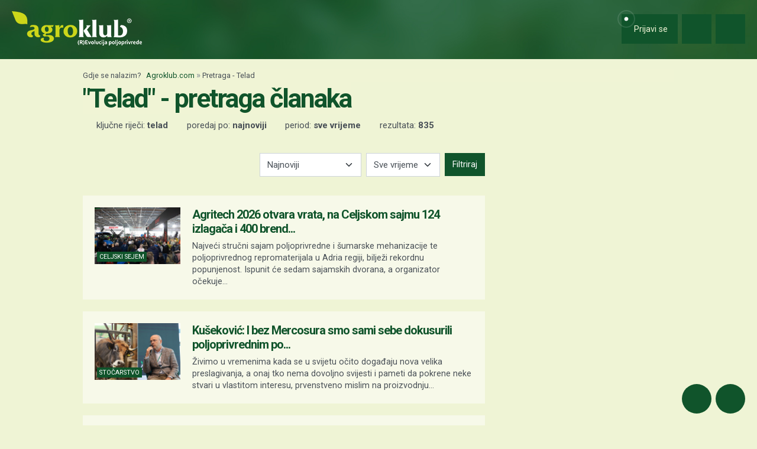

--- FILE ---
content_type: text/html; charset=utf-8
request_url: https://www.agroklub.com/pretraga/?query=Telad
body_size: 20178
content:
<!doctype html>
<html lang='hr'>
<head>
    <meta charset='utf-8'>
<title>Telad - Pretraga članaka - stranica 1 | Agroklub.com</title>
<meta name='description' content='Pretraga članaka za ključne riječi &quot;Telad&quot;.'>
<base href='https://www.agroklub.com/'>


<link href='https://cdn.agroklub.com/favicon.ico' rel='icon'>
<link href='https://cdn.agroklub.com/favicon.ico' rel='shortcut icon'>
<meta name='viewport' content='width=device-width, initial-scale=1.0'>
<meta name="robots"  content="max-image-preview:large" >
                                            <link rel="preload" as="image" href="https://cdn.agroklub.com/upload/images/text/thumb/agritech-2026-s-rekordnom-popunjenoscu-4-300x200.jpg" type="image/webp" fetchpriority="high">
                                                                                    <link rel="preload" as="image" href="https://cdn.agroklub.com/upload/images/text/thumb/urednice-ak-kombinacija-2-fotografije-1-20-300x200.png" type="image/webp" fetchpriority="high">
                                                                                    <link rel="preload" as="image" href="https://cdn.agroklub.com/upload/images/text/thumb/shutterstock-2380474291-300x200.jpg" type="image/webp" fetchpriority="high">
                                                                                    <link rel="preload" as="image" href="https://cdn.agroklub.com/upload/images/text/thumb/kruljac-300x200.jpg" type="image/webp" fetchpriority="high">
                                                                                    <link rel="preload" as="image" href="https://cdn.agroklub.com/upload/images/text/thumb/shutterstock-1902952042-2-300x200.jpg" type="image/webp" fetchpriority="high">
                                             <link rel='stylesheet' href='https://cdn.agroklub.com/css/web.min.css?id=5308948edb19bd65ba5903a9f1392c70'>
    <meta itemprop='name' content='Telad - Pretraga članaka - stranica 1'>
    <meta itemprop='description' content='Pretraga članaka za ključne riječi &quot;Telad&quot;.'>


<meta property="fb:app_id" content="188383504537153" />


<meta name='twitter:card' content='summary_large_image'>
    <meta name='twitter:site' content='@agroklub'>
    <meta name='twitter:title' content='Telad - Pretraga članaka - stranica 1'>
    <meta name='twitter:description' content='Pretraga članaka za ključne riječi &quot;Telad&quot;.'>


<meta property='og:type' content='article'>
    <meta property='og:site_name' content='Agroklub.com'>
    <meta property='og:title' content='Telad - Pretraga članaka - stranica 1'>
    <meta property='og:description' content='Pretraga članaka za ključne riječi &quot;Telad&quot;.'>
    <meta property='og:image' content='https://cdn.agroklub.com/img/agroklub-logotip-social.jpg'>
    <meta property="og:image:width" content="640" />
    <meta property="og:image:height" content="640" />
    <meta property='og:url' content='pretraga/'>
         
    <!-- Global site tag (gtag.js) - Google Analytics -->
<script async src="https://www.googletagmanager.com/gtag/js?id=G-DJXEWDSTDN"></script>
<script>
    window.dataLayer = window.dataLayer || []

    function gtag() { dataLayer.push(arguments) }

    gtag('js', new Date())

	
	
    gtag('config', 'G-DJXEWDSTDN')
    gtag('config', 'G-YE2MMQB0RG')

    </script>
    <script async src="https://pagead2.googlesyndication.com/pagead/js/adsbygoogle.js?client=ca-pub-6835057220593083" crossorigin="anonymous"></script>
<script async="async" src='https://www.googletagservices.com/tag/js/gpt.js'></script>
<script>
    var googletag = googletag || {};
    googletag.cmd = googletag.cmd || [];

    googletag.cmd.push(function () {

        var mappingTop = googletag.sizeMapping()
            .addSize([1660, 0], [[1200, 300], [1200, 150]])
            .addSize([1000, 0], [[1000, 250], [1000, 125], [980, 120], [970, 250], [950, 90], [728, 90]])
            .addSize([768, 0], [[728, 90]])
            .addSize([360, 0], [[360, 90], [336, 280], [336, 168], [336, 84], [300, 250], [300, 150]])
            .build();

        var mappingBody = googletag.sizeMapping()
            .addSize([1000, 0], [[1000, 125], [980, 120], [880, 110], [950, 90], [728, 90]])
            .addSize([768, 0], [[728, 90], [680, 170]])
            .addSize([360, 0], [[360, 90], [336, 280], [336, 336], [336, 168], [336, 84], [300, 600], [300, 300], [300, 250], [300, 150]])
            .build();

        var mappingBodySmall = googletag.sizeMapping()
            .addSize([1660, 0], [[880, 110], [728, 90]])
            .addSize([1040, 0], [[680, 170]])
            .addSize([768, 0], [[300, 600], [300, 300], [300, 250]])
            .addSize([360, 0], [[360, 90], [336, 280], [336, 336], [300, 600], [300, 300], [300, 250], [300, 150]])
            .build();

        var mappingColumn = googletag.sizeMapping()
            .addSize([360, 0], [[360, 90], [336, 280], [336, 336], [300, 600], [300, 300], [300, 250], [300, 150]])
            .build();

        var mappingText = googletag.sizeMapping()
            .addSize([360, 0], [[336, 280], [336, 336], [300, 300], [300, 250]])
            .build();

        var mappingSide = googletag.sizeMapping()
            .addSize([1660, 0], [[180, 720], [180, 360]])
            .addSize([320, 0], [])
            .build();

                                                
            googletag
                            .defineSlot('/1080745/HR_top', [[1200, 300],[1200, 150], [1000, 125],[1000, 250], [970, 250], [950, 90], [300, 250], [300, 150], [336, 280], [336, 168], [336, 84], [360, 90]], 'div-gpt-ad-1516887581044-0')
                                        .defineSizeMapping(mappingTop)
                            .addService(googletag.pubads());


                                                
            googletag
                            .defineSlot('/1080745/HR_body_1', [[300, 250], [1000, 125], [880,110],  [300, 600],  [300, 300], [980, 120], [728, 90], [950, 90], [300, 150], [336, 280], [336, 336], [360, 90]], 'div-gpt-ad-1516887581044-1')
                                        .defineSizeMapping(mappingBody)
                            .addService(googletag.pubads());


                                                
            googletag
                            .defineSlot('/1080745/HR_body_2', [[300, 250], [1000, 125], [880,110],  [300, 300], [980, 120], [728, 90], [950, 90], [300, 150], [336, 280], [336, 336], [360, 90]], 'div-gpt-ad-1516887581044-2')
                                        .defineSizeMapping(mappingBody)
                            .addService(googletag.pubads());


                                                
            googletag
                            .defineSlot('/1080745/HR_body_3', [[300, 250], [1000, 125], [880,110],   [300, 300], [980, 120], [728, 90], [950, 90], [300, 150], [336, 280], [336, 336], [360, 90]], 'div-gpt-ad-1516887581044-3')
                                        .defineSizeMapping(mappingBody)
                            .addService(googletag.pubads());


                                                
            googletag
                            .defineSlot('/1080745/HR_body_4', [[300, 250], [1000, 125], [880,110], [300, 300], [980, 120], [728, 90], [950, 90], [300, 150], [336, 280], [336, 336], [360, 90]], 'div-gpt-ad-1516887581044-4')
                                        .defineSizeMapping(mappingBody)
                            .addService(googletag.pubads());


                                                
            googletag
                            .defineSlot('/1080745/HR_body_small_1', [[300, 300], [680, 170], [300, 250], [728, 90], [630, 90], [880, 110], [300, 150], [336, 280], [360, 90], [300, 600]], 'div-gpt-ad-1516887581044-5')
                                        .defineSizeMapping(mappingBodySmall)
                            .addService(googletag.pubads());


                                                
            googletag
                            .defineSlot('/1080745/HR_body_small_2', [[300, 300], [680, 170], [300, 250], [728, 90], [630, 90], [880, 110], [300, 150], [336, 280], [360, 90], [300, 600]], 'div-gpt-ad-1516887581044-6')
                                        .defineSizeMapping(mappingBodySmall)
                            .addService(googletag.pubads());


                                                
            googletag
                            .defineSlot('/1080745/HR_column_1', [[300, 600], [300, 250], [300, 300], [300, 150]], 'div-gpt-ad-1516887581044-7')
                                        .addService(googletag.pubads());


                                                
            googletag
                            .defineSlot('/1080745/HR_column_2', [[300, 600], [300, 250], [300, 300], [300, 150]], 'div-gpt-ad-1516887581044-8')
                                        .addService(googletag.pubads());


                                                
            googletag
                            .defineSlot('/1080745/HR_side_1', [[180, 720], [180, 360]], 'div-gpt-ad-1516887581044-9')
                                        .defineSizeMapping(mappingSide)
                            .addService(googletag.pubads());


                                                
            googletag
                            .defineSlot('/1080745/HR_side_2', [[180, 720], [180, 360]], 'div-gpt-ad-1516887581044-10')
                                        .defineSizeMapping(mappingSide)
                            .addService(googletag.pubads());


                                                
            googletag
                            .defineSlot('/1080745/agroklub_hr_sticky', [[300, 100], [300, 75]], 'div-gpt-ad-1655461045539-0')
                                        .addService(googletag.pubads());


                                                
            googletag
                            .defineSlot('/1080745/HR_promo_right', [200, 400], 'div-gpt-ad-1665042686600-0')
                                        .addService(googletag.pubads());


                                                
            googletag
                            .defineSlot('/1080745/HR_text_1', [[300, 300], [300, 250], [336, 336], [336, 280]], 'div-gpt-ad-1715601811527-0')
                                        .defineSizeMapping(mappingText)
                            .addService(googletag.pubads());


        
        googletag.pubads().setTargeting('agro_kat', 'pretraga');

                                            googletag.pubads().setTargeting('agro_tekst', '0');
                        
                    googletag.pubads().setTargeting('agro_user', '0');
        
        googletag.pubads().setCentering(true);
		googletag.pubads().enableSingleRequest();
        googletag.pubads().collapseEmptyDivs();
        googletag.enableServices();
    });
</script>
    <script
    src="https://cdn.userway.org/widget.js"
    data-color='#10542B'
    data-account='DlcQGe7YGD'
></script>    <script src="https://kit.fontawesome.com/3cf8be0fbf.js" crossorigin="anonymous" defer></script>
</head>
<body>

<header class="d-print-none" id='tablist-header' role='banner'>
    <div class='header-spacer' style='display: none;'></div>

    <div class='wrapper-header  header-portal '>
        <div class='container-fluid'>
            <div class='header-logotip d-none d-md-block'>
                <a href='' aria-label="Agroklub">
    <img src='https://cdn.agroklub.com/img/agroklub-logotip.png' width='220' height='58' alt='Agroklub logo' title='Agroklub' loading="lazy">
</a>
            </div>

            <div class='header-logotip-mobile d-md-none'>
                <a href='' aria-label="Agroklub">
    <img src="https://cdn.agroklub.com/img/agroklub-logotip-mobile.png" width="132" height="35" alt='Agroklub logo' title='Agroklub' loading="lazy">
</a>
            </div>

            <div class='header-logotip-scroll' style='display: none;'>
                <p>
    <a href='' class='website-title'>Agroklub</a>

            <span class='heading-title'>
            \ &quot;Telad&quot; - pretraga članaka        </span>
    </p>            </div>

            <div class='header-menu'>
                <ul class='list-inline'>
        <li class='list-inline-item'>
        <a href='prijava/?redirect_url=https://www.agroklub.com/pretraga/' class='btn btn-user-action px-3'>
            <span class='pulse-click'>
                <img src='https://cdn.agroklub.com/img/animation/pulse.svg' width="44" height="44" alt="Pulsna animacija">
            </span>
            <span>
                <i class='far fa-fw fa-lg fa-user me-1 d-inline'></i>
                <span class="d-none d-sm-inline"> Prijavi se</span>
            </span>
        </a>
    </li>
    
        <li class='list-inline-item'>
        <button
            data-bs-target="#collapse-search"
            data-parent='#tablist-header'
            class='btn btn-fixed btn-fixed-xxl btn-user-action'
            data-bs-toggle='collapse'
            aria-expanded='false'
            aria-controls='collapse-search'
            aria-label="Close"
            id='btn-collapse-search'
        >
            <i class='far fa-fw fa-lg fa-search'></i>
        </button>
    </li>
    
    <li class='list-inline-item'>
        <a
            href='#show-navigation'
            data-parent='#tablist-header'
            class='btn btn-fixed btn-fixed-xxl btn-user-action'
            data-bs-toggle='collapse'
            aria-expanded='false'
            aria-controls='show-navigation'
            aria-label="Navigation"
            id='btn-show-navigation'
        >
                        <i class='far fa-fw fa-lg fa-bars'></i>
        </a>
    </li>
</ul>
            </div>

            <div class='clearfix'></div>
        </div>
    </div>

    

        <div
        class='wrapper-navigation d-print-none collapse  wrapper-navigation-portal '
        role='tabpanel'
        id='collapse-search'
    >
        <div class='container'>
            <div class='card mb-0'>
                <div class='card-body'>
                        <p class="h6 text-uppercase mb-3">
    <span class="badge bg-primary text-white">
        Pretraga tekstova
    </span>
</p>

<form method='post' action='pretraga/'>
    <input type="hidden" name="_token" value="6wh2agvs62C8ApV5XKqFm3xC6CPf5VKXkDvgQTBw" autocomplete="off">    <div class='row'>
        <div class='col-12'>
            <div class='mb-3'>
                <input
                    type='text'
                    name='query'
                    value='Telad'
                    placeholder='Ključne riječi...'
                    maxlength='80'
                    class='form-control'
                >
            </div>
        </div>
    </div>
    <div class="row">
        <div class='col-12'>
            <div class='mb-3'>
                <label for='category' class='col-form-label col-form-label-sm text-white'>
                    Kategorija
                </label>
                <select name='text_category_id' class='form-select'>
                    <option value=''>Sve kategorije</option>
                                        <option
                        value='88'
                        
                    >
                        Agro prognoza
                    </option>
                                        <option
                        value='85'
                        
                    >
                        Agrohobi
                    </option>
                                        <option
                        value='157'
                        
                    >
                        Eko proizvodnja
                    </option>
                                        <option
                        value='184'
                        
                    >
                        Financiranje
                    </option>
                                        <option
                        value='129'
                        
                    >
                        Kolumna
                    </option>
                                        <option
                        value='169'
                        
                    >
                        Pčelarstvo
                    </option>
                                        <option
                        value='83'
                        
                    >
                        Poljoprivredne vijesti
                    </option>
                                        <option
                        value='93'
                        
                    >
                        Povrćarstvo
                    </option>
                                        <option
                        value='171'
                        
                    >
                        Prehrambena industrija
                    </option>
                                        <option
                        value='89'
                        
                    >
                        Ratarstvo
                    </option>
                                        <option
                        value='168'
                        
                    >
                        Ribarstvo
                    </option>
                                        <option
                        value='86'
                        
                    >
                        Sajmovi i događanja
                    </option>
                                        <option
                        value='128'
                        
                    >
                        Seoski turizam
                    </option>
                                        <option
                        value='90'
                        
                    >
                        Stočarstvo
                    </option>
                                        <option
                        value='170'
                        
                    >
                        Šumarstvo
                    </option>
                                        <option
                        value='94'
                        
                    >
                        Ukrasno i ljekovito bilje
                    </option>
                                        <option
                        value='92'
                        
                    >
                        Vinogradarstvo
                    </option>
                                        <option
                        value='91'
                        
                    >
                        Voćarstvo
                    </option>
                                    </select>
            </div>
        </div>
    </div>
    <div class="row">
        <div class='col-12 col-sm-6'>
            <div class='mb-3'>
                <label for='sort' class='col-form-label col-form-label-sm text-white'>
                    Poredaj po
                </label>
                <select name='sort' class='form-select'>
                                        <option
                        value='newest'
                        
                    >
                        Najnoviji
                    </option>
                                        <option
                        value='oldest'
                        
                    >
                        Najstariji
                    </option>
                                        <option
                        value='relevance'
                        
                    >
                        Relevantni
                    </option>
                                        <option
                        value='most_views'
                        
                    >
                        Najviše čitanja
                    </option>
                                        <option
                        value='most_comments'
                        
                    >
                        Najviše komentara
                    </option>
                                    </select>
            </div>
        </div>

        <div class='col-12 col-sm-6'>
            <div class='mb-3'>
                <label for='period' class='col-form-label col-form-label-sm text-white'>
                    Period
                </label>
                <select name='period' class='form-select'>
                                        <option
                        value='all'
                        
                    >
                        Sve vrijeme
                    </option>
                                        <option
                        value='year'
                        
                    >
                        Godina
                    </option>
                                        <option
                        value='month'
                        
                    >
                        Mjesec
                    </option>
                                        <option
                        value='week'
                        
                    >
                        Tjedan
                    </option>
                                    </select>
            </div>
        </div>
    </div>

    <div class='mb-3 text-end'>
        <button
            type='submit'
            class='btn btn-secondary'
            data-after-submit-value='Pričekajte...'
        >
            Pretraži
        </button>
    </div>
</form>
                </div>
            </div>
        </div>
    </div>
    
    <div class='wrapper-navigation d-print-none collapse  wrapper-navigation-portal '  role='tabpanel' id='show-navigation'>
        <div class='inner-navigation right'>
            <!-- Start Sidebar -->

<div class="custom-icons-container">
    <div class="row">
        <span class="d-flex active-icon" data-index="1">
            <i class="far fa-newspaper fa-fw me-1 fa-visible"></i>
        </span>
    </div>
    <div class="row">
        <span class="d-flex "  data-index="2">
            <i class="far fa-bullhorn fa-fw me-1 fa-visible"></i>
        </span>
    </div>
    <div class="row">
        <span class="d-flex " data-index="3">
            <i class="far fa-database fa-fw me-1 fa-visible"></i>
        </span>
    </div>
    <div class="row">
        <span class="d-flex " data-index="4">
            <i class="far fa-comment-alt fa-fw me-1 fa-visible"></i>
        </span>
    </div>
        
</div>

<div class="custom-nav-container" seamless="seamless">
        <ul id="custom-nav-1" class="navbar-nav custom-show">
        <li class="nav-title">
            <a href="">
                Poljoprivredni portal
            </a>
        </li>
                <li class="nav-item dropdown">
                        <div class="d-flex justify-content-between">
                <a class="nav-link" href="">
                    <p class="nav-link dropdown-link">
                        Poljoprivredne teme
                    </p>
                </a>
                <button class="nav-link dropdown-toggle">
                    <i class="fa fa-plus dropdown-icon"></i>
                </button>
            </div>
                        <ul
                                class="dropdown-menu"
                            >
                                <li>
                    <a class="dropdown-item " href="ratarstvo/">
                        Ratarstvo
                    </a>
                </li>
                                <li>
                    <a class="dropdown-item " href="stocarstvo/">
                        Stočarstvo
                    </a>
                </li>
                                <li>
                    <a class="dropdown-item " href="vocarstvo/">
                        Voćarstvo
                    </a>
                </li>
                                <li>
                    <a class="dropdown-item " href="vinogradarstvo/">
                        Vinogradarstvo
                    </a>
                </li>
                                <li>
                    <a class="dropdown-item " href="povrcarstvo/">
                        Povrćarstvo
                    </a>
                </li>
                                <li>
                    <a class="dropdown-item " href="hortikultura/">
                        Ukrasno i ljekovito bilje
                    </a>
                </li>
                                <li>
                    <a class="dropdown-item " href="ribarstvo/">
                        Ribarstvo
                    </a>
                </li>
                                <li>
                    <a class="dropdown-item " href="pcelarstvo/">
                        Pčelarstvo
                    </a>
                </li>
                                <li>
                    <a class="dropdown-item " href="prehrambena-industrija/">
                        Prehrambena industrija
                    </a>
                </li>
                                <li>
                    <a class="dropdown-item " href="eko-proizvodnja/">
                        Eko proizvodnja
                    </a>
                </li>
                            </ul>
        </li>
                <li class="nav-item dropdown">
                        <div class="d-flex justify-content-between">
                <a class="nav-link" href="poljoprivredne-vijesti/">
                    <p class="nav-link dropdown-link">
                        Novosti i događanja
                    </p>
                </a>
                <button class="nav-link dropdown-toggle">
                    <i class="fa fa-plus dropdown-icon"></i>
                </button>
            </div>
                        <ul
                                class="dropdown-menu"
                            >
                                <li>
                    <a class="dropdown-item " href="poljoprivredne-vijesti/">
                        Poljoprivredne vijesti
                    </a>
                </li>
                                <li>
                    <a class="dropdown-item " href="sajmovi-dogadjanja/">
                        Sajmovi i događanja
                    </a>
                </li>
                                <li>
                    <a class="dropdown-item " href="raspored-sajmova/">
                        Kalendar događanja
                    </a>
                </li>
                                <li>
                    <a class="dropdown-item " href="kolumna/">
                        Kolumna
                    </a>
                </li>
                            </ul>
        </li>
                <li class="nav-item dropdown">
                        <div class="d-flex justify-content-between">
                <a class="nav-link" href="financiranje/">
                    <p class="nav-link dropdown-link">
                        Agro Plus
                    </p>
                </a>
                <button class="nav-link dropdown-toggle">
                    <i class="fa fa-plus dropdown-icon"></i>
                </button>
            </div>
                        <ul
                                class="dropdown-menu"
                            >
                                <li>
                    <a class="dropdown-item " href="agro-hobi/">
                        Agrohobi
                    </a>
                </li>
                                <li>
                    <a class="dropdown-item " href="agro-meteo/">
                        Agro prognoza
                    </a>
                </li>
                                <li>
                    <a class="dropdown-item " href="seoski-turizam/">
                        Seoski turizam
                    </a>
                </li>
                                <li>
                    <a class="dropdown-item " href="sumarstvo">
                        Šumarstvo
                    </a>
                </li>
                                <li>
                    <a class="dropdown-item " href="financiranje/">
                        Financiranje
                    </a>
                </li>
                                <li>
                    <a class="dropdown-item " href="ankete/">
                        Ankete
                    </a>
                </li>
                            </ul>
        </li>
                <li class="nav-item dropdown">
                        <div class="d-flex justify-content-between">
                <a class="nav-link" href="agrogalerija/">
                    <p class="nav-link dropdown-link">
                        Foto, video i dokumenti
                    </p>
                </a>
                <button class="nav-link dropdown-toggle">
                    <i class="fa fa-plus dropdown-icon"></i>
                </button>
            </div>
                        <ul
                                class="dropdown-menu"
                            >
                                <li>
                    <a class="dropdown-item " href="agrogalerija/">
                        Foto prilozi
                    </a>
                </li>
                                <li>
                    <a class="dropdown-item " href="video-prilozi/">
                        Video prilozi
                    </a>
                </li>
                                <li>
                    <a class="dropdown-item " href="dokumenti/">
                        Dokumenti
                    </a>
                </li>
                            </ul>
        </li>
            </ul>
    
        <ul id="custom-nav-2" class="navbar-nav ">
        <li class="nav-title">
            <a href="poljoprivredni-oglasnik/">
                Poljoprivredni oglasnik
            </a>
        </li>
                <li class="nav-item dropdown">
                        <a class="nav-link " href="poljoprivredni-oglasnik/poljoprivredna-zemljista/">
                <p class="nav-link dropdown-link">
                    Poljoprivredna zemljišta
                </p>
            </a>
                        <ul
                                class="dropdown-menu"
                            >
                            </ul>
        </li>
                <li class="nav-item dropdown">
                        <a class="nav-link " href="poljoprivredni-oglasnik/ponuda-poslova/">
                <p class="nav-link dropdown-link">
                    Radna mjesta
                </p>
            </a>
                        <ul
                                class="dropdown-menu"
                            >
                            </ul>
        </li>
                <li class="nav-item dropdown">
                        <div class="d-flex justify-content-between">
                <a class="nav-link" href="poljoprivredni-oglasnik/mehanizacija/">
                    <p class="nav-link dropdown-link">
                        Mehanizacija
                    </p>
                </a>
                <button class="nav-link dropdown-toggle">
                    <i class="fa fa-plus dropdown-icon"></i>
                </button>
            </div>
                        <ul
                                class="dropdown-menu"
                            >
                                <li>
                    <a class="dropdown-item " href="poljoprivredni-oglasnik/traktori/">
                        Traktori
                    </a>
                </li>
                                <li>
                    <a class="dropdown-item " href="poljoprivredni-oglasnik/malceri/">
                        Malčeri
                    </a>
                </li>
                                <li>
                    <a class="dropdown-item " href="poljoprivredni-oglasnik/traktorske-prikolice-cisterne/">
                        Prikolice i cisterne
                    </a>
                </li>
                                <li>
                    <a class="dropdown-item " href="poljoprivredni-oglasnik/atomizeri-prskalice/">
                        Atomizeri i prskalice
                    </a>
                </li>
                                <li>
                    <a class="dropdown-item " href="poljoprivredni-oglasnik/obrada-tla/">
                        Obrada tla
                    </a>
                </li>
                                <li>
                    <a class="dropdown-item " href="poljoprivredni-oglasnik/motokultivatori/">
                        Motokultivatori i motokopačice
                    </a>
                </li>
                                <li>
                    <a class="dropdown-item " href="poljoprivredni-oglasnik/kombajni/">
                        Kombajni
                    </a>
                </li>
                                <li>
                    <a class="dropdown-item " href="poljoprivredni-oglasnik/sijacice/">
                        Sijačice
                    </a>
                </li>
                                <li>
                    <a class="dropdown-item " href="poljoprivredni-oglasnik/vilicari-utovarivaci/">
                        Viličari i utovarivači
                    </a>
                </li>
                                <li>
                    <a class="dropdown-item " href="poljoprivredni-oglasnik/gospodarska-vozila/">
                        Gospodarska vozila
                    </a>
                </li>
                            </ul>
        </li>
                <li class="nav-item dropdown">
                        <div class="d-flex justify-content-between">
                <a class="nav-link" href="poljoprivredni-oglasnik/alati/">
                    <p class="nav-link dropdown-link">
                        Alati i oruđa
                    </p>
                </a>
                <button class="nav-link dropdown-toggle">
                    <i class="fa fa-plus dropdown-icon"></i>
                </button>
            </div>
                        <ul
                                class="dropdown-menu"
                            >
                                <li>
                    <a class="dropdown-item " href="poljoprivredni-oglasnik/motorne-pile/">
                        Motorne pile
                    </a>
                </li>
                                <li>
                    <a class="dropdown-item " href="poljoprivredni-oglasnik/kosilice-trimeri/">
                        Kosilice i trimeri
                    </a>
                </li>
                                <li>
                    <a class="dropdown-item " href="poljoprivredni-oglasnik/vrtni-alati">
                        Vrtni alati
                    </a>
                </li>
                            </ul>
        </li>
                <li class="nav-item dropdown">
                        <div class="d-flex justify-content-between">
                <a class="nav-link" href="poljoprivredni-oglasnik/oprema-dijelovi/">
                    <p class="nav-link dropdown-link">
                        Oprema i dijelovi
                    </p>
                </a>
                <button class="nav-link dropdown-toggle">
                    <i class="fa fa-plus dropdown-icon"></i>
                </button>
            </div>
                        <ul
                                class="dropdown-menu"
                            >
                                <li>
                    <a class="dropdown-item " href="poljoprivredni-oglasnik/radna-zastitna-odjeca/">
                        Radna i zaštitna odjeća
                    </a>
                </li>
                                <li>
                    <a class="dropdown-item " href="poljoprivredni-oglasnik/plastenici-staklenici-skladista/">
                        Plastenici i skladišta
                    </a>
                </li>
                                <li>
                    <a class="dropdown-item " href="poljoprivredni-oglasnik/navodnjavanje-oprema/">
                        Oprema za navodnjavanje
                    </a>
                </li>
                                <li>
                    <a class="dropdown-item " href="poljoprivredni-oglasnik/enoloski-preparati/">
                        Enološki preparati i oprema
                    </a>
                </li>
                                <li>
                    <a class="dropdown-item " href="poljoprivredni-oglasnik/gume/">
                        Gume
                    </a>
                </li>
                                <li>
                    <a class="dropdown-item " href="poljoprivredni-oglasnik/rezervni-dijelovi/">
                        Rezervni dijelovi
                    </a>
                </li>
                                <li>
                    <a class="dropdown-item " href="poljoprivredni-oglasnik/gradjevinski-materijal/">
                        Građevinski materijal
                    </a>
                </li>
                                <li>
                    <a class="dropdown-item " href="poljoprivredni-oglasnik/ulja-maziva-tekucine-filteri/">
                        Ulja, maziva, tekućine i filteri
                    </a>
                </li>
                                <li>
                    <a class="dropdown-item " href="poljoprivredni-oglasnik/oprema-prerada/">
                        Oprema za preradu
                    </a>
                </li>
                                <li>
                    <a class="dropdown-item " href="poljoprivredni-oglasnik/ograde-pletiva-elektricni-pastiri/">
                        Ograde, pletiva i električni pastiri
                    </a>
                </li>
                                <li>
                    <a class="dropdown-item " href="poljoprivredni-oglasnik/rasvjeta">
                        Rasvjeta
                    </a>
                </li>
                            </ul>
        </li>
                <li class="nav-item dropdown">
                        <div class="d-flex justify-content-between">
                <a class="nav-link" href="poljoprivredni-oglasnik/poljoprivredni-proizvodi/">
                    <p class="nav-link dropdown-link">
                        Poljoprivredni proizvodi
                    </p>
                </a>
                <button class="nav-link dropdown-toggle">
                    <i class="fa fa-plus dropdown-icon"></i>
                </button>
            </div>
                        <ul
                                class="dropdown-menu"
                            >
                                <li>
                    <a class="dropdown-item " href="poljoprivredni-oglasnik/stocna-hrana/">
                        Stočna hrana
                    </a>
                </li>
                                <li>
                    <a class="dropdown-item " href="poljoprivredni-oglasnik/vina-rakije/">
                        Vina, likeri i rakije
                    </a>
                </li>
                                <li>
                    <a class="dropdown-item " href="poljoprivredni-oglasnik/sirevi-mlijecni-proizvodi/">
                        Sirevi i mliječni proizvodi
                    </a>
                </li>
                                <li>
                    <a class="dropdown-item " href="poljoprivredni-oglasnik/domace-zivotinje/">
                        Domaće životinje
                    </a>
                </li>
                            </ul>
        </li>
                <li class="nav-item dropdown">
                        <div class="d-flex justify-content-between">
                <a class="nav-link" href="poljoprivredni-oglasnik/sadni-materijal/">
                    <p class="nav-link dropdown-link">
                        Sadni materijal
                    </p>
                </a>
                <button class="nav-link dropdown-toggle">
                    <i class="fa fa-plus dropdown-icon"></i>
                </button>
            </div>
                        <ul
                                class="dropdown-menu"
                            >
                                <li>
                    <a class="dropdown-item " href="poljoprivredni-oglasnik/vocne-sadnice/">
                        Voćne sadnice
                    </a>
                </li>
                                <li>
                    <a class="dropdown-item " href="poljoprivredni-oglasnik/sjeme-zitarice-uljarice/">
                        Sjeme žitarica, uljarica i šećerne repe
                    </a>
                </li>
                                <li>
                    <a class="dropdown-item " href="poljoprivredni-oglasnik/ukrasno-zacinsko-ljekovito-bilje/">
                        Ukrasno, začinsko i ljekovito bilje
                    </a>
                </li>
                                <li>
                    <a class="dropdown-item " href="poljoprivredni-oglasnik/sjeme-voce-povrce/">
                        Sjeme voća i povrća
                    </a>
                </li>
                                <li>
                    <a class="dropdown-item " href="poljoprivredni-oglasnik/krmno-bilje-travne-smjese/">
                        Krmno bilje i travne smjese
                    </a>
                </li>
                            </ul>
        </li>
                <li class="nav-item dropdown">
                        <div class="d-flex justify-content-between">
                <a class="nav-link" href="poljoprivredni-oglasnik/usluge/">
                    <p class="nav-link dropdown-link">
                        Usluge i ostalo
                    </p>
                </a>
                <button class="nav-link dropdown-toggle">
                    <i class="fa fa-plus dropdown-icon"></i>
                </button>
            </div>
                        <ul
                                class="dropdown-menu"
                            >
                                <li>
                    <a class="dropdown-item " href="poljoprivredni-oglasnik/knjige-casopisi/">
                        Knjige i časopisi
                    </a>
                </li>
                                <li>
                    <a class="dropdown-item " href="poljoprivredni-oglasnik/edukacije-osposobljavanja/">
                        Edukacije i osposobljavanje
                    </a>
                </li>
                                <li>
                    <a class="dropdown-item " href="poljoprivredni-oglasnik/ruralni-turizam/">
                        Ruralni turizam
                    </a>
                </li>
                                <li>
                    <a class="dropdown-item " href="poljoprivredni-oglasnik/igracke/">
                        Igračke
                    </a>
                </li>
                                <li>
                    <a class="dropdown-item " href="poljoprivredni-oglasnik/ambalaza">
                        Ambalaža
                    </a>
                </li>
                            </ul>
        </li>
                <li class="nav-item dropdown">
                        <div class="d-flex justify-content-between">
                <a class="nav-link" href="poljoprivredni-oglasnik/zastitna-sredstva-gnojiva/">
                    <p class="nav-link dropdown-link">
                        Zaštitna sredstva i gnojiva
                    </p>
                </a>
                <button class="nav-link dropdown-toggle">
                    <i class="fa fa-plus dropdown-icon"></i>
                </button>
            </div>
                        <ul
                                class="dropdown-menu"
                            >
                                <li>
                    <a class="dropdown-item " href="poljoprivredni-oglasnik/fungicidi/">
                        Fungicidi
                    </a>
                </li>
                                <li>
                    <a class="dropdown-item " href="poljoprivredni-oglasnik/herbicidi/">
                        Herbicidi
                    </a>
                </li>
                                <li>
                    <a class="dropdown-item " href="poljoprivredni-oglasnik/insekticidi/">
                        Insekticidi
                    </a>
                </li>
                                <li>
                    <a class="dropdown-item " href="poljoprivredni-oglasnik/zastita-sjemena/">
                        Zaštita sjemena
                    </a>
                </li>
                                <li>
                    <a class="dropdown-item " href="poljoprivredni-oglasnik/ostala-szb/">
                        Ostala sredstva za zaštitu bilja
                    </a>
                </li>
                                <li>
                    <a class="dropdown-item " href="poljoprivredni-oglasnik/deratizacija-dezinsekcija/">
                        Deratizacija i dezinsekcija
                    </a>
                </li>
                                <li>
                    <a class="dropdown-item " href="poljoprivredni-oglasnik/gnojiva/">
                        Gnojiva
                    </a>
                </li>
                            </ul>
        </li>
                <li class="nav-item dropdown">
                        <div class="d-flex justify-content-between">
                <a class="nav-link" href="poljoprivredni-oglasnik/pcelarska-oprema">
                    <p class="nav-link dropdown-link">
                        Pčelarska oprema
                    </p>
                </a>
                <button class="nav-link dropdown-toggle">
                    <i class="fa fa-plus dropdown-icon"></i>
                </button>
            </div>
                        <ul
                                class="dropdown-menu"
                            >
                                <li>
                    <a class="dropdown-item " href="poljoprivredni-oglasnik/kosnice-dijelovi">
                        Košnice i dijelovi
                    </a>
                </li>
                                <li>
                    <a class="dropdown-item " href="poljoprivredni-oglasnik/satna-osnova-vosak">
                        Satna osnova i vosak
                    </a>
                </li>
                                <li>
                    <a class="dropdown-item " href="poljoprivredni-oglasnik/pcelarski-pribor">
                        Pčelarski pribor
                    </a>
                </li>
                                <li>
                    <a class="dropdown-item " href="poljoprivredni-oglasnik/hrana-dodaci-pcele">
                        Hrana i dodaci za pčele
                    </a>
                </li>
                                <li>
                    <a class="dropdown-item " href="poljoprivredni-oglasnik/lijecenje-zastita-pcela">
                        Liječenje i zaštita pčela
                    </a>
                </li>
                                <li>
                    <a class="dropdown-item " href="poljoprivredni-oglasnik/matice-pcele">
                        Matice i pčele
                    </a>
                </li>
                            </ul>
        </li>
                <li class="nav-item dropdown">
                        <div class="d-flex justify-content-between">
                <a class="nav-link" href="poljoprivredni-oglasnik/oprema-farme">
                    <p class="nav-link dropdown-link">
                        Oprema za farme
                    </p>
                </a>
                <button class="nav-link dropdown-toggle">
                    <i class="fa fa-plus dropdown-icon"></i>
                </button>
            </div>
                        <ul
                                class="dropdown-menu"
                            >
                                <li>
                    <a class="dropdown-item " href="poljoprivredni-oglasnik/napajanje-hranidba-zivotinja">
                        Napajanje i hranidba životinja
                    </a>
                </li>
                                <li>
                    <a class="dropdown-item " href="poljoprivredni-oglasnik/oprema-staje-farme">
                        Oprema za staje i farme
                    </a>
                </li>
                                <li>
                    <a class="dropdown-item " href="poljoprivredni-oglasnik/muznja-oprema-mlijeko">
                        Mužnja i oprema za mlijeko
                    </a>
                </li>
                                <li>
                    <a class="dropdown-item " href="poljoprivredni-oglasnik/higijena-farme-njega-zivotinja">
                        Higijena farme i njega životinja
                    </a>
                </li>
                                <li>
                    <a class="dropdown-item " href="poljoprivredni-oglasnik/oznacavanje-reprodukcija-zivotinja">
                        Označavanje, kontrola i reprodukcija životinja
                    </a>
                </li>
                                <li>
                    <a class="dropdown-item " href="poljoprivredni-oglasnik/konjicka-oprema">
                        Konjička oprema
                    </a>
                </li>
                            </ul>
        </li>
            </ul>
    
        <ul id="custom-nav-3" class="navbar-nav ">
        <li class="nav-title">
            <a href="agrobaza/">
                Baze podataka
            </a>
        </li>
                <li class="nav-item dropdown">
                        <div class="d-flex justify-content-between">
                <a class="nav-link" href="zastitna-sredstva/">
                    <p class="nav-link dropdown-link">
                        Zaštitna sredstva
                    </p>
                </a>
                <button class="nav-link dropdown-toggle">
                    <i class="fa fa-plus dropdown-icon"></i>
                </button>
            </div>
                        <ul
                                class="dropdown-menu"
                            >
                                <li>
                    <a class="dropdown-item " href="zastitna-sredstva/herbicidi-1/">
                        Herbicidi
                    </a>
                </li>
                                <li>
                    <a class="dropdown-item " href="zastitna-sredstva/fungicidi-2/">
                        Fungicidi
                    </a>
                </li>
                                <li>
                    <a class="dropdown-item " href="zastitna-sredstva/insekticidi-3/">
                        Insekticidi
                    </a>
                </li>
                                <li>
                    <a class="dropdown-item " href="zastitna-sredstva/ostala-sredstva-57/">
                        Ostala sredstva
                    </a>
                </li>
                            </ul>
        </li>
                <li class="nav-item dropdown">
                        <div class="d-flex justify-content-between">
                <a class="nav-link" href="gnojiva/">
                    <p class="nav-link dropdown-link">
                        Gnojiva
                    </p>
                </a>
                <button class="nav-link dropdown-toggle">
                    <i class="fa fa-plus dropdown-icon"></i>
                </button>
            </div>
                        <ul
                                class="dropdown-menu"
                            >
                                <li>
                    <a class="dropdown-item " href="gnojiva/mineralna-gnojiva/">
                        Mineralna gnojiva
                    </a>
                </li>
                                <li>
                    <a class="dropdown-item " href="gnojiva/organska-gnojiva/">
                        Organska gnojiva
                    </a>
                </li>
                                <li>
                    <a class="dropdown-item " href="gnojiva/poboljsivaci-tla/">
                        Poboljšivači tla
                    </a>
                </li>
                            </ul>
        </li>
                <li class="nav-item dropdown">
                        <div class="d-flex justify-content-between">
                <a class="nav-link" href="sortna-lista/">
                    <p class="nav-link dropdown-link">
                        Biljne vrste i sorte
                    </p>
                </a>
                <button class="nav-link dropdown-toggle">
                    <i class="fa fa-plus dropdown-icon"></i>
                </button>
            </div>
                        <ul
                                class="dropdown-menu"
                            >
                                <li>
                    <a class="dropdown-item " href="sortna-lista/voce/">
                        Voće
                    </a>
                </li>
                                <li>
                    <a class="dropdown-item " href="sortna-lista/povrce/">
                        Povrće
                    </a>
                </li>
                                <li>
                    <a class="dropdown-item " href="sortna-lista/vinova-loza/">
                        Vinova loza
                    </a>
                </li>
                                <li>
                    <a class="dropdown-item " href="sortna-lista/zitarice/">
                        Žitarice
                    </a>
                </li>
                                <li>
                    <a class="dropdown-item " href="sortna-lista/repa-krumpir/">
                        Repa i krumpir
                    </a>
                </li>
                                <li>
                    <a class="dropdown-item " href="sortna-lista/krmno-bilje/">
                        Krmno bilje
                    </a>
                </li>
                                <li>
                    <a class="dropdown-item " href="sortna-lista/uljarice-predivo-bilje/">
                        Uljarice i predivo bilje
                    </a>
                </li>
                                <li>
                    <a class="dropdown-item " href="sortna-lista/ljekovito-bilje/">
                        Ljekovito bilje
                    </a>
                </li>
                            </ul>
        </li>
                <li class="nav-item dropdown">
                        <div class="d-flex justify-content-between">
                <a class="nav-link" href="baza-stocarstva/">
                    <p class="nav-link dropdown-link">
                        Stočarstvo
                    </p>
                </a>
                <button class="nav-link dropdown-toggle">
                    <i class="fa fa-plus dropdown-icon"></i>
                </button>
            </div>
                        <ul
                                class="dropdown-menu"
                            >
                                <li>
                    <a class="dropdown-item " href="baza-stocarstva/svinjogojstvo/">
                        Svinjogojstvo
                    </a>
                </li>
                                <li>
                    <a class="dropdown-item " href="baza-stocarstva/govedarstvo/">
                        Govedarstvo
                    </a>
                </li>
                                <li>
                    <a class="dropdown-item " href="baza-stocarstva/konjogojstvo/">
                        Konjogojstvo
                    </a>
                </li>
                                <li>
                    <a class="dropdown-item " href="baza-stocarstva/kozarstvo/">
                        Kozarstvo
                    </a>
                </li>
                                <li>
                    <a class="dropdown-item " href="baza-stocarstva/ovcarstvo/">
                        Ovčarstvo
                    </a>
                </li>
                                <li>
                    <a class="dropdown-item " href="baza-stocarstva/male-zivotinje/">
                        Male životinje
                    </a>
                </li>
                                <li>
                    <a class="dropdown-item " href="baza-stocarstva/peradarstvo/">
                        Peradarstvo
                    </a>
                </li>
                                <li>
                    <a class="dropdown-item " href="baza-stocarstva/pcelarstvo/">
                        Pčelarstvo
                    </a>
                </li>
                            </ul>
        </li>
                <li class="nav-item dropdown">
                        <a class="nav-link " href="potpore/">
                <p class="nav-link dropdown-link">
                    Isplaćene potpore
                </p>
            </a>
                        <ul
                                class="dropdown-menu"
                            >
                            </ul>
        </li>
                <li class="nav-item dropdown">
                        <a class="nav-link " href="trziste/">
                <p class="nav-link dropdown-link">
                    Tržište
                </p>
            </a>
                        <ul
                                class="dropdown-menu"
                            >
                            </ul>
        </li>
                <li class="nav-item dropdown">
                        <a class="nav-link " href="vrijeme/">
                <p class="nav-link dropdown-link">
                    Vremenska prognoza
                </p>
            </a>
                        <ul
                                class="dropdown-menu"
                            >
                            </ul>
        </li>
            </ul>
    
        <ul id="custom-nav-4" class="navbar-nav ">
        <li class="nav-title">
            <a href="klub/">
                KLUB, društvena mreža
            </a>
        </li>

        <li class="nav-title">
            Zadnje aktivnosti
                    </li>
                <li class="w-90 px-2">
            <small>Zadnje aktivnosti korisnika mogu vidjeti samo registrirani korisnici.</small>
        </li>
        
        <li class="nav-title">
            Online korisnici
                    </li>
                <li class="w-90 px-2">
            <small>Online korisnike Agrokluba mogu vidjeti samo registirani korisnici.</small>
        </li>
        
                <li class="w-90 mt-3">
            Za potpune funkcionalnosti ovih servisa, <b><a href="https://www.agroklub.com/prijava/">prijavi se</a></b>.
        </li>
                
    </ul>
    
    <ul id="custom-nav-5" class="navbar-nav">
        <li class="nav-title"></li>
                            </ul>

    
</div>
<!-- End sidebar -->
        </div>
        
    </div>
</header>

<div class='wrapper-main'>
    <div class='floating-menu sticky-top sticky-top-spacer d-none d-xl-block'>
        <div class='card-side-navigation'>
        <p class='navigation-heading h6 text-uppercase mb-2'>
        <span class='badge bg-primary text-white'>
            <a href='#collapse-navigation-lang' data-bs-toggle='collapse' aria-expanded='false' aria-controls='collapse-navigation-lang'>
                Agroklub Hrvatska
                <i class="far ms-1 me-1 fa-caret-down" id='collapse-navigation-lang-icon'></i>
            </a>
        </span>
        </p>

        
        

        <div class='card scrollbar-gray mb-0'>
            <nav class='collapse show' id='collapse-navigation-menu'>
                <ul class='list-unstyled navigation mb-0'>
                                        <li>
                        <a
                            href='https://www.agroklub.com/'
                            class='align-middle text-uppercase fa-hover'
                                                    >
                        <span class='d-inline-block'>
                            <i class='far fa-newspaper fa-fw text-lg me-1 fa-visible'></i>
                            <i class='fa fa-newspaper fa-fw text-lg me-1 fa-hovered'></i>
                        </span>
                                                        <b>Poljoprivredni portal</b>
                                                    </a>

                        <ul class='list-unstyled'>
                                                        <li>
                                <a
                                                                        data-bs-toggle="collapse"
                                    href="#collapse-navigation-agricultural-topics"
                                    aria-controls="collapse-navigation-agricultural-topics"
                                    aria-expanded="false"
                                                                    >
                                                                        <i
                                        class='fa ms-1 me-1 fa-caret-right'
                                        id='collapse-navigation-icon-agricultural-topics'
                                    ></i>
                                    
                                                                        Poljoprivredne teme
                                                                    </a>

                                                                <ul
                                                                        class="list-unstyled collapse-navigation collapse "
                                    id="collapse-navigation-agricultural-topics"
                                    data-slug="agricultural-topics"
                                                                    >
                                                                        <li>
                                        <a href='ratarstvo/' >
                                            Ratarstvo
                                        </a>
                                    </li>
                                                                        <li>
                                        <a href='stocarstvo/' >
                                            Stočarstvo
                                        </a>
                                    </li>
                                                                        <li>
                                        <a href='vocarstvo/' >
                                            Voćarstvo
                                        </a>
                                    </li>
                                                                        <li>
                                        <a href='vinogradarstvo/' >
                                            Vinogradarstvo
                                        </a>
                                    </li>
                                                                        <li>
                                        <a href='povrcarstvo/' >
                                            Povrćarstvo
                                        </a>
                                    </li>
                                                                        <li>
                                        <a href='hortikultura/' >
                                            Ukrasno i ljekovito bilje
                                        </a>
                                    </li>
                                                                        <li>
                                        <a href='ribarstvo/' >
                                            Ribarstvo
                                        </a>
                                    </li>
                                                                        <li>
                                        <a href='pcelarstvo/' >
                                            Pčelarstvo
                                        </a>
                                    </li>
                                                                        <li>
                                        <a href='prehrambena-industrija/' >
                                            Prehrambena industrija
                                        </a>
                                    </li>
                                                                        <li>
                                        <a href='eko-proizvodnja/' >
                                            Eko proizvodnja
                                        </a>
                                    </li>
                                                                    </ul>
                                                            </li>
                                                        <li>
                                <a
                                                                        data-bs-toggle="collapse"
                                    href="#collapse-navigation-news-events"
                                    aria-controls="collapse-navigation-news-events"
                                    aria-expanded="false"
                                                                    >
                                                                        <i
                                        class='fa ms-1 me-1 fa-caret-right'
                                        id='collapse-navigation-icon-news-events'
                                    ></i>
                                    
                                                                        Novosti i događanja
                                                                    </a>

                                                                <ul
                                                                        class="list-unstyled collapse-navigation collapse "
                                    id="collapse-navigation-news-events"
                                    data-slug="news-events"
                                                                    >
                                                                        <li>
                                        <a href='poljoprivredne-vijesti/' >
                                            Poljoprivredne vijesti
                                        </a>
                                    </li>
                                                                        <li>
                                        <a href='sajmovi-dogadjanja/' >
                                            Sajmovi i događanja
                                        </a>
                                    </li>
                                                                        <li>
                                        <a href='raspored-sajmova/' >
                                            Kalendar događanja
                                        </a>
                                    </li>
                                                                        <li>
                                        <a href='kolumna/' >
                                            Kolumna
                                        </a>
                                    </li>
                                                                    </ul>
                                                            </li>
                                                        <li>
                                <a
                                                                        data-bs-toggle="collapse"
                                    href="#collapse-navigation-agro-plus"
                                    aria-controls="collapse-navigation-agro-plus"
                                    aria-expanded="false"
                                                                    >
                                                                        <i
                                        class='fa ms-1 me-1 fa-caret-right'
                                        id='collapse-navigation-icon-agro-plus'
                                    ></i>
                                    
                                                                        Agro Plus
                                                                    </a>

                                                                <ul
                                                                        class="list-unstyled collapse-navigation collapse "
                                    id="collapse-navigation-agro-plus"
                                    data-slug="agro-plus"
                                                                    >
                                                                        <li>
                                        <a href='agro-hobi/' >
                                            Agrohobi
                                        </a>
                                    </li>
                                                                        <li>
                                        <a href='agro-meteo/' >
                                            Agro prognoza
                                        </a>
                                    </li>
                                                                        <li>
                                        <a href='seoski-turizam/' >
                                            Seoski turizam
                                        </a>
                                    </li>
                                                                        <li>
                                        <a href='sumarstvo' >
                                            Šumarstvo
                                        </a>
                                    </li>
                                                                        <li>
                                        <a href='financiranje/' >
                                            Financiranje
                                        </a>
                                    </li>
                                                                        <li>
                                        <a href='ankete/' >
                                            Ankete
                                        </a>
                                    </li>
                                                                    </ul>
                                                            </li>
                                                        <li>
                                <a
                                                                        data-bs-toggle="collapse"
                                    href="#collapse-navigation-photo-video-document"
                                    aria-controls="collapse-navigation-photo-video-document"
                                    aria-expanded="false"
                                                                    >
                                                                        <i
                                        class='fa ms-1 me-1 fa-caret-right'
                                        id='collapse-navigation-icon-photo-video-document'
                                    ></i>
                                    
                                                                        Foto, video i dokumenti
                                                                    </a>

                                                                <ul
                                                                        class="list-unstyled collapse-navigation collapse "
                                    id="collapse-navigation-photo-video-document"
                                    data-slug="photo-video-document"
                                                                    >
                                                                        <li>
                                        <a href='agrogalerija/' >
                                            Foto prilozi
                                        </a>
                                    </li>
                                                                        <li>
                                        <a href='video-prilozi/' >
                                            Video prilozi
                                        </a>
                                    </li>
                                                                        <li>
                                        <a href='dokumenti/' >
                                            Dokumenti
                                        </a>
                                    </li>
                                                                    </ul>
                                                            </li>
                                                    </ul>
                    </li>
                                        <li>
                        <a
                            href='https://www.agroklub.com/poljoprivredni-oglasnik/'
                            class='align-middle text-uppercase fa-hover'
                                                    >
                        <span class='d-inline-block'>
                            <i class='far fa-bullhorn fa-fw text-lg me-1 fa-visible'></i>
                            <i class='fa fa-bullhorn fa-fw text-lg me-1 fa-hovered'></i>
                        </span>
                                                            Poljoprivredni oglasnik
                                                                                    </a>

                        <ul class='list-unstyled'>
                                                        <li>
                                <a
                                                                        href="poljoprivredni-oglasnik/poljoprivredna-zemljista/"
                                                                    >
                                    
                                                                        Poljoprivredna zemljišta
                                                                    </a>

                                                            </li>
                                                        <li>
                                <a
                                                                        href="poljoprivredni-oglasnik/ponuda-poslova/"
                                                                    >
                                    
                                                                        Radna mjesta
                                                                    </a>

                                                            </li>
                                                        <li>
                                <a
                                                                        data-bs-toggle="collapse"
                                    href="#collapse-navigation-agroad-133"
                                    aria-controls="collapse-navigation-agroad-133"
                                    aria-expanded="false"
                                                                    >
                                                                        <i
                                        class='fa ms-1 me-1 fa-caret-right'
                                        id='collapse-navigation-icon-agroad-133'
                                    ></i>
                                    
                                                                        Mehanizacija
                                                                    </a>

                                                                <ul
                                                                        class="list-unstyled collapse-navigation collapse "
                                    id="collapse-navigation-agroad-133"
                                    data-slug="agroad-133"
                                                                    >
                                                                        <li>
                                        <a href='poljoprivredni-oglasnik/traktori/' >
                                            Traktori
                                        </a>
                                    </li>
                                                                        <li>
                                        <a href='poljoprivredni-oglasnik/malceri/' >
                                            Malčeri
                                        </a>
                                    </li>
                                                                        <li>
                                        <a href='poljoprivredni-oglasnik/traktorske-prikolice-cisterne/' >
                                            Prikolice i cisterne
                                        </a>
                                    </li>
                                                                        <li>
                                        <a href='poljoprivredni-oglasnik/atomizeri-prskalice/' >
                                            Atomizeri i prskalice
                                        </a>
                                    </li>
                                                                        <li>
                                        <a href='poljoprivredni-oglasnik/obrada-tla/' >
                                            Obrada tla
                                        </a>
                                    </li>
                                                                        <li>
                                        <a href='poljoprivredni-oglasnik/motokultivatori/' >
                                            Motokultivatori i motokopačice
                                        </a>
                                    </li>
                                                                        <li>
                                        <a href='poljoprivredni-oglasnik/kombajni/' >
                                            Kombajni
                                        </a>
                                    </li>
                                                                        <li>
                                        <a href='poljoprivredni-oglasnik/sijacice/' >
                                            Sijačice
                                        </a>
                                    </li>
                                                                        <li>
                                        <a href='poljoprivredni-oglasnik/vilicari-utovarivaci/' >
                                            Viličari i utovarivači
                                        </a>
                                    </li>
                                                                        <li>
                                        <a href='poljoprivredni-oglasnik/gospodarska-vozila/' >
                                            Gospodarska vozila
                                        </a>
                                    </li>
                                                                    </ul>
                                                            </li>
                                                        <li>
                                <a
                                                                        data-bs-toggle="collapse"
                                    href="#collapse-navigation-agroad-138"
                                    aria-controls="collapse-navigation-agroad-138"
                                    aria-expanded="false"
                                                                    >
                                                                        <i
                                        class='fa ms-1 me-1 fa-caret-right'
                                        id='collapse-navigation-icon-agroad-138'
                                    ></i>
                                    
                                                                        Alati i oruđa
                                                                    </a>

                                                                <ul
                                                                        class="list-unstyled collapse-navigation collapse "
                                    id="collapse-navigation-agroad-138"
                                    data-slug="agroad-138"
                                                                    >
                                                                        <li>
                                        <a href='poljoprivredni-oglasnik/motorne-pile/' >
                                            Motorne pile
                                        </a>
                                    </li>
                                                                        <li>
                                        <a href='poljoprivredni-oglasnik/kosilice-trimeri/' >
                                            Kosilice i trimeri
                                        </a>
                                    </li>
                                                                        <li>
                                        <a href='poljoprivredni-oglasnik/vrtni-alati' >
                                            Vrtni alati
                                        </a>
                                    </li>
                                                                    </ul>
                                                            </li>
                                                        <li>
                                <a
                                                                        data-bs-toggle="collapse"
                                    href="#collapse-navigation-agroad-134"
                                    aria-controls="collapse-navigation-agroad-134"
                                    aria-expanded="false"
                                                                    >
                                                                        <i
                                        class='fa ms-1 me-1 fa-caret-right'
                                        id='collapse-navigation-icon-agroad-134'
                                    ></i>
                                    
                                                                        Oprema i dijelovi
                                                                    </a>

                                                                <ul
                                                                        class="list-unstyled collapse-navigation collapse "
                                    id="collapse-navigation-agroad-134"
                                    data-slug="agroad-134"
                                                                    >
                                                                        <li>
                                        <a href='poljoprivredni-oglasnik/radna-zastitna-odjeca/' >
                                            Radna i zaštitna odjeća
                                        </a>
                                    </li>
                                                                        <li>
                                        <a href='poljoprivredni-oglasnik/plastenici-staklenici-skladista/' >
                                            Plastenici i skladišta
                                        </a>
                                    </li>
                                                                        <li>
                                        <a href='poljoprivredni-oglasnik/navodnjavanje-oprema/' >
                                            Oprema za navodnjavanje
                                        </a>
                                    </li>
                                                                        <li>
                                        <a href='poljoprivredni-oglasnik/enoloski-preparati/' >
                                            Enološki preparati i oprema
                                        </a>
                                    </li>
                                                                        <li>
                                        <a href='poljoprivredni-oglasnik/gume/' >
                                            Gume
                                        </a>
                                    </li>
                                                                        <li>
                                        <a href='poljoprivredni-oglasnik/rezervni-dijelovi/' >
                                            Rezervni dijelovi
                                        </a>
                                    </li>
                                                                        <li>
                                        <a href='poljoprivredni-oglasnik/gradjevinski-materijal/' >
                                            Građevinski materijal
                                        </a>
                                    </li>
                                                                        <li>
                                        <a href='poljoprivredni-oglasnik/ulja-maziva-tekucine-filteri/' >
                                            Ulja, maziva, tekućine i filteri
                                        </a>
                                    </li>
                                                                        <li>
                                        <a href='poljoprivredni-oglasnik/oprema-prerada/' >
                                            Oprema za preradu
                                        </a>
                                    </li>
                                                                        <li>
                                        <a href='poljoprivredni-oglasnik/ograde-pletiva-elektricni-pastiri/' >
                                            Ograde, pletiva i električni pastiri
                                        </a>
                                    </li>
                                                                        <li>
                                        <a href='poljoprivredni-oglasnik/rasvjeta' >
                                            Rasvjeta
                                        </a>
                                    </li>
                                                                    </ul>
                                                            </li>
                                                        <li>
                                <a
                                                                        data-bs-toggle="collapse"
                                    href="#collapse-navigation-agroad-130"
                                    aria-controls="collapse-navigation-agroad-130"
                                    aria-expanded="false"
                                                                    >
                                                                        <i
                                        class='fa ms-1 me-1 fa-caret-right'
                                        id='collapse-navigation-icon-agroad-130'
                                    ></i>
                                    
                                                                        Poljoprivredni proizvodi
                                                                    </a>

                                                                <ul
                                                                        class="list-unstyled collapse-navigation collapse "
                                    id="collapse-navigation-agroad-130"
                                    data-slug="agroad-130"
                                                                    >
                                                                        <li>
                                        <a href='poljoprivredni-oglasnik/stocna-hrana/' >
                                            Stočna hrana
                                        </a>
                                    </li>
                                                                        <li>
                                        <a href='poljoprivredni-oglasnik/vina-rakije/' >
                                            Vina, likeri i rakije
                                        </a>
                                    </li>
                                                                        <li>
                                        <a href='poljoprivredni-oglasnik/sirevi-mlijecni-proizvodi/' >
                                            Sirevi i mliječni proizvodi
                                        </a>
                                    </li>
                                                                        <li>
                                        <a href='poljoprivredni-oglasnik/domace-zivotinje/' >
                                            Domaće životinje
                                        </a>
                                    </li>
                                                                    </ul>
                                                            </li>
                                                        <li>
                                <a
                                                                        data-bs-toggle="collapse"
                                    href="#collapse-navigation-agroad-131"
                                    aria-controls="collapse-navigation-agroad-131"
                                    aria-expanded="false"
                                                                    >
                                                                        <i
                                        class='fa ms-1 me-1 fa-caret-right'
                                        id='collapse-navigation-icon-agroad-131'
                                    ></i>
                                    
                                                                        Sadni materijal
                                                                    </a>

                                                                <ul
                                                                        class="list-unstyled collapse-navigation collapse "
                                    id="collapse-navigation-agroad-131"
                                    data-slug="agroad-131"
                                                                    >
                                                                        <li>
                                        <a href='poljoprivredni-oglasnik/vocne-sadnice/' >
                                            Voćne sadnice
                                        </a>
                                    </li>
                                                                        <li>
                                        <a href='poljoprivredni-oglasnik/sjeme-zitarice-uljarice/' >
                                            Sjeme žitarica, uljarica i šećerne repe
                                        </a>
                                    </li>
                                                                        <li>
                                        <a href='poljoprivredni-oglasnik/ukrasno-zacinsko-ljekovito-bilje/' >
                                            Ukrasno, začinsko i ljekovito bilje
                                        </a>
                                    </li>
                                                                        <li>
                                        <a href='poljoprivredni-oglasnik/sjeme-voce-povrce/' >
                                            Sjeme voća i povrća
                                        </a>
                                    </li>
                                                                        <li>
                                        <a href='poljoprivredni-oglasnik/krmno-bilje-travne-smjese/' >
                                            Krmno bilje i travne smjese
                                        </a>
                                    </li>
                                                                    </ul>
                                                            </li>
                                                        <li>
                                <a
                                                                        data-bs-toggle="collapse"
                                    href="#collapse-navigation-agroad-174"
                                    aria-controls="collapse-navigation-agroad-174"
                                    aria-expanded="false"
                                                                    >
                                                                        <i
                                        class='fa ms-1 me-1 fa-caret-right'
                                        id='collapse-navigation-icon-agroad-174'
                                    ></i>
                                    
                                                                        Usluge i ostalo
                                                                    </a>

                                                                <ul
                                                                        class="list-unstyled collapse-navigation collapse "
                                    id="collapse-navigation-agroad-174"
                                    data-slug="agroad-174"
                                                                    >
                                                                        <li>
                                        <a href='poljoprivredni-oglasnik/knjige-casopisi/' >
                                            Knjige i časopisi
                                        </a>
                                    </li>
                                                                        <li>
                                        <a href='poljoprivredni-oglasnik/edukacije-osposobljavanja/' >
                                            Edukacije i osposobljavanje
                                        </a>
                                    </li>
                                                                        <li>
                                        <a href='poljoprivredni-oglasnik/ruralni-turizam/' >
                                            Ruralni turizam
                                        </a>
                                    </li>
                                                                        <li>
                                        <a href='poljoprivredni-oglasnik/igracke/' >
                                            Igračke
                                        </a>
                                    </li>
                                                                        <li>
                                        <a href='poljoprivredni-oglasnik/ambalaza' >
                                            Ambalaža
                                        </a>
                                    </li>
                                                                    </ul>
                                                            </li>
                                                        <li>
                                <a
                                                                        data-bs-toggle="collapse"
                                    href="#collapse-navigation-agroad-132"
                                    aria-controls="collapse-navigation-agroad-132"
                                    aria-expanded="false"
                                                                    >
                                                                        <i
                                        class='fa ms-1 me-1 fa-caret-right'
                                        id='collapse-navigation-icon-agroad-132'
                                    ></i>
                                    
                                                                        Zaštitna sredstva i gnojiva
                                                                    </a>

                                                                <ul
                                                                        class="list-unstyled collapse-navigation collapse "
                                    id="collapse-navigation-agroad-132"
                                    data-slug="agroad-132"
                                                                    >
                                                                        <li>
                                        <a href='poljoprivredni-oglasnik/fungicidi/' >
                                            Fungicidi
                                        </a>
                                    </li>
                                                                        <li>
                                        <a href='poljoprivredni-oglasnik/herbicidi/' >
                                            Herbicidi
                                        </a>
                                    </li>
                                                                        <li>
                                        <a href='poljoprivredni-oglasnik/insekticidi/' >
                                            Insekticidi
                                        </a>
                                    </li>
                                                                        <li>
                                        <a href='poljoprivredni-oglasnik/zastita-sjemena/' >
                                            Zaštita sjemena
                                        </a>
                                    </li>
                                                                        <li>
                                        <a href='poljoprivredni-oglasnik/ostala-szb/' >
                                            Ostala sredstva za zaštitu bilja
                                        </a>
                                    </li>
                                                                        <li>
                                        <a href='poljoprivredni-oglasnik/deratizacija-dezinsekcija/' >
                                            Deratizacija i dezinsekcija
                                        </a>
                                    </li>
                                                                        <li>
                                        <a href='poljoprivredni-oglasnik/gnojiva/' >
                                            Gnojiva
                                        </a>
                                    </li>
                                                                    </ul>
                                                            </li>
                                                        <li>
                                <a
                                                                        data-bs-toggle="collapse"
                                    href="#collapse-navigation-agroad-194"
                                    aria-controls="collapse-navigation-agroad-194"
                                    aria-expanded="false"
                                                                    >
                                                                        <i
                                        class='fa ms-1 me-1 fa-caret-right'
                                        id='collapse-navigation-icon-agroad-194'
                                    ></i>
                                    
                                                                        Pčelarska oprema
                                                                    </a>

                                                                <ul
                                                                        class="list-unstyled collapse-navigation collapse "
                                    id="collapse-navigation-agroad-194"
                                    data-slug="agroad-194"
                                                                    >
                                                                        <li>
                                        <a href='poljoprivredni-oglasnik/kosnice-dijelovi' >
                                            Košnice i dijelovi
                                        </a>
                                    </li>
                                                                        <li>
                                        <a href='poljoprivredni-oglasnik/satna-osnova-vosak' >
                                            Satna osnova i vosak
                                        </a>
                                    </li>
                                                                        <li>
                                        <a href='poljoprivredni-oglasnik/pcelarski-pribor' >
                                            Pčelarski pribor
                                        </a>
                                    </li>
                                                                        <li>
                                        <a href='poljoprivredni-oglasnik/hrana-dodaci-pcele' >
                                            Hrana i dodaci za pčele
                                        </a>
                                    </li>
                                                                        <li>
                                        <a href='poljoprivredni-oglasnik/lijecenje-zastita-pcela' >
                                            Liječenje i zaštita pčela
                                        </a>
                                    </li>
                                                                        <li>
                                        <a href='poljoprivredni-oglasnik/matice-pcele' >
                                            Matice i pčele
                                        </a>
                                    </li>
                                                                    </ul>
                                                            </li>
                                                        <li>
                                <a
                                                                        data-bs-toggle="collapse"
                                    href="#collapse-navigation-agroad-203"
                                    aria-controls="collapse-navigation-agroad-203"
                                    aria-expanded="false"
                                                                    >
                                                                        <i
                                        class='fa ms-1 me-1 fa-caret-right'
                                        id='collapse-navigation-icon-agroad-203'
                                    ></i>
                                    
                                                                        Oprema za farme
                                                                    </a>

                                                                <ul
                                                                        class="list-unstyled collapse-navigation collapse "
                                    id="collapse-navigation-agroad-203"
                                    data-slug="agroad-203"
                                                                    >
                                                                        <li>
                                        <a href='poljoprivredni-oglasnik/napajanje-hranidba-zivotinja' >
                                            Napajanje i hranidba životinja
                                        </a>
                                    </li>
                                                                        <li>
                                        <a href='poljoprivredni-oglasnik/oprema-staje-farme' >
                                            Oprema za staje i farme
                                        </a>
                                    </li>
                                                                        <li>
                                        <a href='poljoprivredni-oglasnik/muznja-oprema-mlijeko' >
                                            Mužnja i oprema za mlijeko
                                        </a>
                                    </li>
                                                                        <li>
                                        <a href='poljoprivredni-oglasnik/higijena-farme-njega-zivotinja' >
                                            Higijena farme i njega životinja
                                        </a>
                                    </li>
                                                                        <li>
                                        <a href='poljoprivredni-oglasnik/oznacavanje-reprodukcija-zivotinja' >
                                            Označavanje, kontrola i reprodukcija životinja
                                        </a>
                                    </li>
                                                                        <li>
                                        <a href='poljoprivredni-oglasnik/konjicka-oprema' >
                                            Konjička oprema
                                        </a>
                                    </li>
                                                                    </ul>
                                                            </li>
                                                    </ul>
                    </li>
                                        <li>
                        <a
                            href='https://www.agroklub.com/agrobaza/'
                            class='align-middle text-uppercase fa-hover'
                                                    >
                        <span class='d-inline-block'>
                            <i class='far fa-database fa-fw text-lg me-1 fa-visible'></i>
                            <i class='fa fa-database fa-fw text-lg me-1 fa-hovered'></i>
                        </span>
                                                            Baze podataka
                                                                                    </a>

                        <ul class='list-unstyled'>
                                                        <li>
                                <a
                                                                        data-bs-toggle="collapse"
                                    href="#collapse-navigation-pesticides"
                                    aria-controls="collapse-navigation-pesticides"
                                    aria-expanded="false"
                                                                    >
                                                                        <i
                                        class='fa ms-1 me-1 fa-caret-right'
                                        id='collapse-navigation-icon-pesticides'
                                    ></i>
                                    
                                                                        Zaštitna sredstva
                                                                    </a>

                                                                <ul
                                                                        class="list-unstyled collapse-navigation collapse "
                                    id="collapse-navigation-pesticides"
                                    data-slug="pesticides"
                                                                    >
                                                                        <li>
                                        <a href='zastitna-sredstva/herbicidi-1/' >
                                            Herbicidi
                                        </a>
                                    </li>
                                                                        <li>
                                        <a href='zastitna-sredstva/fungicidi-2/' >
                                            Fungicidi
                                        </a>
                                    </li>
                                                                        <li>
                                        <a href='zastitna-sredstva/insekticidi-3/' >
                                            Insekticidi
                                        </a>
                                    </li>
                                                                        <li>
                                        <a href='zastitna-sredstva/ostala-sredstva-57/' >
                                            Ostala sredstva
                                        </a>
                                    </li>
                                                                    </ul>
                                                            </li>
                                                        <li>
                                <a
                                                                        data-bs-toggle="collapse"
                                    href="#collapse-navigation-fertilizers"
                                    aria-controls="collapse-navigation-fertilizers"
                                    aria-expanded="false"
                                                                    >
                                                                        <i
                                        class='fa ms-1 me-1 fa-caret-right'
                                        id='collapse-navigation-icon-fertilizers'
                                    ></i>
                                    
                                                                        Gnojiva
                                                                    </a>

                                                                <ul
                                                                        class="list-unstyled collapse-navigation collapse "
                                    id="collapse-navigation-fertilizers"
                                    data-slug="fertilizers"
                                                                    >
                                                                        <li>
                                        <a href='gnojiva/mineralna-gnojiva/' >
                                            Mineralna gnojiva
                                        </a>
                                    </li>
                                                                        <li>
                                        <a href='gnojiva/organska-gnojiva/' >
                                            Organska gnojiva
                                        </a>
                                    </li>
                                                                        <li>
                                        <a href='gnojiva/poboljsivaci-tla/' >
                                            Poboljšivači tla
                                        </a>
                                    </li>
                                                                    </ul>
                                                            </li>
                                                        <li>
                                <a
                                                                        data-bs-toggle="collapse"
                                    href="#collapse-navigation-plants"
                                    aria-controls="collapse-navigation-plants"
                                    aria-expanded="false"
                                                                    >
                                                                        <i
                                        class='fa ms-1 me-1 fa-caret-right'
                                        id='collapse-navigation-icon-plants'
                                    ></i>
                                    
                                                                        Biljne vrste i sorte
                                                                    </a>

                                                                <ul
                                                                        class="list-unstyled collapse-navigation collapse "
                                    id="collapse-navigation-plants"
                                    data-slug="plants"
                                                                    >
                                                                        <li>
                                        <a href='sortna-lista/voce/' >
                                            Voće
                                        </a>
                                    </li>
                                                                        <li>
                                        <a href='sortna-lista/povrce/' >
                                            Povrće
                                        </a>
                                    </li>
                                                                        <li>
                                        <a href='sortna-lista/vinova-loza/' >
                                            Vinova loza
                                        </a>
                                    </li>
                                                                        <li>
                                        <a href='sortna-lista/zitarice/' >
                                            Žitarice
                                        </a>
                                    </li>
                                                                        <li>
                                        <a href='sortna-lista/repa-krumpir/' >
                                            Repa i krumpir
                                        </a>
                                    </li>
                                                                        <li>
                                        <a href='sortna-lista/krmno-bilje/' >
                                            Krmno bilje
                                        </a>
                                    </li>
                                                                        <li>
                                        <a href='sortna-lista/uljarice-predivo-bilje/' >
                                            Uljarice i predivo bilje
                                        </a>
                                    </li>
                                                                        <li>
                                        <a href='sortna-lista/ljekovito-bilje/' >
                                            Ljekovito bilje
                                        </a>
                                    </li>
                                                                    </ul>
                                                            </li>
                                                        <li>
                                <a
                                                                        data-bs-toggle="collapse"
                                    href="#collapse-navigation-livestock"
                                    aria-controls="collapse-navigation-livestock"
                                    aria-expanded="false"
                                                                    >
                                                                        <i
                                        class='fa ms-1 me-1 fa-caret-right'
                                        id='collapse-navigation-icon-livestock'
                                    ></i>
                                    
                                                                        Stočarstvo
                                                                    </a>

                                                                <ul
                                                                        class="list-unstyled collapse-navigation collapse "
                                    id="collapse-navigation-livestock"
                                    data-slug="livestock"
                                                                    >
                                                                        <li>
                                        <a href='baza-stocarstva/svinjogojstvo/' >
                                            Svinjogojstvo
                                        </a>
                                    </li>
                                                                        <li>
                                        <a href='baza-stocarstva/govedarstvo/' >
                                            Govedarstvo
                                        </a>
                                    </li>
                                                                        <li>
                                        <a href='baza-stocarstva/konjogojstvo/' >
                                            Konjogojstvo
                                        </a>
                                    </li>
                                                                        <li>
                                        <a href='baza-stocarstva/kozarstvo/' >
                                            Kozarstvo
                                        </a>
                                    </li>
                                                                        <li>
                                        <a href='baza-stocarstva/ovcarstvo/' >
                                            Ovčarstvo
                                        </a>
                                    </li>
                                                                        <li>
                                        <a href='baza-stocarstva/male-zivotinje/' >
                                            Male životinje
                                        </a>
                                    </li>
                                                                        <li>
                                        <a href='baza-stocarstva/peradarstvo/' >
                                            Peradarstvo
                                        </a>
                                    </li>
                                                                        <li>
                                        <a href='baza-stocarstva/pcelarstvo/' >
                                            Pčelarstvo
                                        </a>
                                    </li>
                                                                    </ul>
                                                            </li>
                                                        <li>
                                <a
                                                                        href="potpore/"
                                                                    >
                                    
                                                                        Isplaćene potpore
                                                                    </a>

                                                            </li>
                                                        <li>
                                <a
                                                                        href="trziste/"
                                                                    >
                                    
                                                                        Tržište
                                                                    </a>

                                                            </li>
                                                        <li>
                                <a
                                                                        href="vrijeme/"
                                                                    >
                                    
                                                                        Vremenska prognoza
                                                                    </a>

                                                            </li>
                                                    </ul>
                    </li>
                                        <li>
                        <a
                            href='https://www.agroklub.com/klub/'
                            class='align-middle text-uppercase fa-hover'
                                                    >
                        <span class='d-inline-block'>
                            <i class='far fa-comment-alt fa-fw text-lg me-1 fa-visible'></i>
                            <i class='fa fa-comment-alt fa-fw text-lg me-1 fa-hovered'></i>
                        </span>
                                                            KLUB, društvena mreža
                                                                                    </a>

                        <ul class='list-unstyled'>
                                                    </ul>
                    </li>
                                    </ul>
            </nav>
        </div>
    </div>
    </div>

    <div class='floating-users sticky-top sticky-top-spacer d-none d-xl-block bg-tertiary'>
        <div class='card-activities'>
    <h2 class='h6 text-uppercase mb-3 me-2'>
        <span class='badge web-footer-bg text-start'>
            <a
                href='#collapse-navigation-activity'
                data-bs-toggle='collapse'
                aria-expanded='true'
                aria-controls='collapse-navigation-activity'
                class='text-decoration-none'
                style="color: #212529;"
            >
                Zadnje aktivnosti
            </a>
        </span>
    </h2>

    <div class='collapse show' id='collapse-navigation-activity'>
                        <div class="mb-3 px-2">
            <small>Zadnje aktivnosti korisnika mogu vidjeti samo registrirani korisnici.</small>
        </div>
            </div>
</div>

        <div class='card-online-users'>
    <h2 class='h6 text-uppercase mb-3 me-2'>
        <span class='badge web-footer-bg text-start'>
            <a
                href='#collapse-navigation-online'
                data-bs-toggle='collapse'
                aria-expanded='true'
                aria-controls='collapse-navigation-online'
                class='text-decoration-none'
                style="color: #212529;"
            >
                Online korisnici
            </a>
        </span>
    </h2>

    <div class='collapse show' id='collapse-navigation-online'>
                        <div class="mb-3 px-2">
            <small>Online korisnike Agrokluba mogu vidjeti samo registirani korisnici.</small>
        </div>
            </div>
</div>

        <div class="mb-3 px-2">
    Za potpune funkcionalnosti ovih servisa, <b><a href="https://www.agroklub.com/prijava/">prijavi se</a></b>.
</div>
        <div class="hide-on-mobile">
    <h2 class='h6 text-uppercase mb-3 me-2'>
        <span class='badge web-footer-bg text-start'>Promo</span>
    </h2>
    <div class="mb-3 px-2">
        <!-- /1080745/HR_promo_right -->
    <div class='card-banner d-print-none' id='div-gpt-ad-1665042686600-0'>
        <script>
            googletag.cmd.push(function () { googletag.display('div-gpt-ad-1665042686600-0'); });
        </script>
    </div>
    </div>
</div>
    </div>

    <div class='container'>
        <!-- /1080745/HR_top -->
    <div class='card-banner d-print-none' id='div-gpt-ad-1516887581044-0'>
        <script>
            googletag.cmd.push(function () { googletag.display('div-gpt-ad-1516887581044-0'); });
        </script>
    </div>
        
        <div class='d-print-none'>
            <div class='bg-tertiary mb-1'>
                <ol class='breadcrumb d-none d-md-flex'>
    <li class='float-start pe-2 text-muted'><small>Gdje se nalazim?</small></li>

            <li class='breadcrumb-item'><small><a href='' class="primary-link">Agroklub.com</a></small></li>
                                            <li class='breadcrumb-item active'><small>Pretraga - Telad</small></li>
                        </ol>
            </div>

                    </div>

                    <div class="d-flex justify-content-between align-items-center">
                <h1
                    class='text-primary bg-tertiary fw-bold pt-1 '
                    style="margin-top: -0.4rem;"
                >
                    &quot;Telad&quot; - pretraga članaka                </h1>
                            </div>
        
        
                    
<div class='card'>
    <ul class='list-inline text-muted text-lowercase'>
                <li class='list-inline-item'>
            <i class='far fa-search'></i> Ključne riječi: <b>Telad</b>
        </li>
        
        
        <li class='list-inline-item'>
            <i class='far fa-sort'></i> Poredaj po: <b>Najnoviji</b>
        </li>
        <li class='list-inline-item'>
            <i class='far fa-calendar'></i> Period: <b>Sve vrijeme</b>
        </li>
        <li class='list-inline-item'>
            <i class='far fa-bullseye'></i> Rezultata: <b>835</b>
        </li>
    </ul>
</div>

<div class='row'>
    <div class='col-12 col-md-main'>
                    <div class='card mb-0'>
    <div class='card-body p-0 m-0'>
        <form method='post' action='pretraga/' class='d-flex flex-row align-items-center flex-wrap float-end mb-3'>
            <input type="hidden" name="_token" value="6wh2agvs62C8ApV5XKqFm3xC6CPf5VKXkDvgQTBw" autocomplete="off">            <div class='form-group me-2'>
                <select name='sort' class='form-select'>
                                            <option value='newest' >Najnoviji</option>
                                            <option value='oldest' >Najstariji</option>
                                            <option value='relevance' >Relevantni</option>
                                            <option value='most_views' >Najviše čitanja</option>
                                            <option value='most_comments' >Najviše komentara</option>
                                    </select>
            </div>

            <div class='form-group me-2'>
                <select name='period' class='form-select'>
                                            <option value='all' >Sve vrijeme</option>
                                            <option value='year' >Godina</option>
                                            <option value='month' >Mjesec</option>
                                            <option value='week' >Tjedan</option>
                                    </select>
            </div>

            <input type='hidden' name='query' value='Telad'>

            <input type='hidden' name='text_category_id' value=''>

            <div class='mb-3'>
                <button type='submit' class='btn btn-primary' data-after-submit-value='Pričekajte...'>
                    Filtriraj
                </button>
            </div>
        </form>
    </div>
</div>
            <div class='row'>
    <div class='col-12 col-md-12'>
        <div class='card'>
            <ul class='nav nav-column nav-column-lg nav-column-quaternary nav-column-border flex-column mb-0'>
                <li class='nav-item'>
                    <a href='sajmovi-dogadjanja/agritech-2026-otvara-vrata-na-celjskom-sajmu-124-izlagaca-i-400-brendova/109823/' class='nav-link'>
                        <span class='row'>
                                                        <span class='col-5 col-sm-4 col-md-3'>
                                <span class='card mb-0'>
                                    
                                     
                                                                            
                                    <img
                                        src="https://cdn.agroklub.com/upload/images/text/thumb/agritech-2026-s-rekordnom-popunjenoscu-4-300x200.jpg"
                                                                                alt="Agritech 2026 otvara vrata, na Celjskom sajmu 124 izlagača i 400 brendova"
                                        title="Agritech 2026 otvara vrata, na Celjskom sajmu 124 izlagača i 400 brendova"
                                        width="150"
                                        height="100"
                                        class="img-fluid img-fluid-100"
                                    >

                                    <span class='card-img-overlay card-img-overlay-bottom line-height-xs p-1' style='padding-bottom: 5px;'>
                                        <span class='bg-primary text-white text-uppercase text-xs text-box-decoration px-1' style='padding-top: 2px; padding-bottom: 2px;'>
                                            Celjski sejem
                                        </span>
                                    </span>
                                </span>
                            </span>
                            
                            <span class='col-7 col-sm-8 col-md-9'>
                                <span class='d-block h5 mb-2'>
                                    <b>Agritech 2026 otvara vrata, na Celjskom sajmu 124 izlagača i 400 brend...</b>
                                </span>
                                <span class='text-muted d-none d-lg-block'>
                                                                            Najveći stručni sajam poljoprivredne i šumarske mehanizacije te poljoprivrednog repromaterijala u Adria regiji, bilježi rekordnu popunjenost. Ispunit će sedam sajamskih dvorana, a organizator očekuje...
                                                                    </span>
                            </span>
                        </span>
                    </a>
                </li>
            </ul>
        </div>
    </div>
</div>





<div class='row'>
    <div class='col-12 col-md-12'>
        <div class='card'>
            <ul class='nav nav-column nav-column-lg nav-column-quaternary nav-column-border flex-column mb-0'>
                <li class='nav-item'>
                    <a href='stocarstvo/kusekovic-i-bez-mercosura-smo-sami-sebe-dokusurili-poljoprivrednim-politikama/109783/' class='nav-link'>
                        <span class='row'>
                                                        <span class='col-5 col-sm-4 col-md-3'>
                                <span class='card mb-0'>
                                    
                                     
                                                                            
                                    <img
                                        src="https://cdn.agroklub.com/upload/images/text/thumb/urednice-ak-kombinacija-2-fotografije-1-20-300x200.png"
                                                                                alt="Kušeković: I bez Mercosura smo sami sebe dokusurili poljoprivrednim politikama"
                                        title="Kušeković: I bez Mercosura smo sami sebe dokusurili poljoprivrednim politikama"
                                        width="150"
                                        height="100"
                                        class="img-fluid img-fluid-100"
                                    >

                                    <span class='card-img-overlay card-img-overlay-bottom line-height-xs p-1' style='padding-bottom: 5px;'>
                                        <span class='bg-primary text-white text-uppercase text-xs text-box-decoration px-1' style='padding-top: 2px; padding-bottom: 2px;'>
                                            Stočarstvo
                                        </span>
                                    </span>
                                </span>
                            </span>
                            
                            <span class='col-7 col-sm-8 col-md-9'>
                                <span class='d-block h5 mb-2'>
                                    <b>Kušeković: I bez Mercosura smo sami sebe dokusurili poljoprivrednim po...</b>
                                </span>
                                <span class='text-muted d-none d-lg-block'>
                                                                            Živimo u vremenima kada se u svijetu očito događaju nova velika preslagivanja, a onaj tko nema dovoljno svijesti i pameti da pokrene neke stvari u vlastitom interesu, prvenstveno mislim na proizvodnju...
                                                                    </span>
                            </span>
                        </span>
                    </a>
                </li>
            </ul>
        </div>
    </div>
</div>





<div class='row'>
    <div class='col-12 col-md-12'>
        <div class='card'>
            <ul class='nav nav-column nav-column-lg nav-column-quaternary nav-column-border flex-column mb-0'>
                <li class='nav-item'>
                    <a href='stocarstvo/nesvakidasnji-slucaj-na-farmi-krava-otelila-petorke/109668/' class='nav-link'>
                        <span class='row'>
                                                        <span class='col-5 col-sm-4 col-md-3'>
                                <span class='card mb-0'>
                                    
                                     
                                                                            
                                    <img
                                        src="https://cdn.agroklub.com/upload/images/text/thumb/shutterstock-2380474291-300x200.jpg"
                                                                                alt="Nesvakidašnji slučaj na farmi: Krava otelila - petorke!"
                                        title="Nesvakidašnji slučaj na farmi: Krava otelila - petorke!"
                                        width="150"
                                        height="100"
                                        class="img-fluid img-fluid-100"
                                    >

                                    <span class='card-img-overlay card-img-overlay-bottom line-height-xs p-1' style='padding-bottom: 5px;'>
                                        <span class='bg-primary text-white text-uppercase text-xs text-box-decoration px-1' style='padding-top: 2px; padding-bottom: 2px;'>
                                            Petorke
                                        </span>
                                    </span>
                                </span>
                            </span>
                            
                            <span class='col-7 col-sm-8 col-md-9'>
                                <span class='d-block h5 mb-2'>
                                    <b>Nesvakidašnji slučaj na farmi: Krava otelila - petorke!</b>
                                </span>
                                <span class='text-muted d-none d-lg-block'>
                                                                            Na jednoj farmi mliječnih krava u Sjevernoj Irskoj dogodio se pravi raritet koji je iznenadio čak i iskusne stručnjake. Krava pasmine holstein na gospodarstvu Noela Moorea, u blizini mjesta Killen, na...
                                                                    </span>
                            </span>
                        </span>
                    </a>
                </li>
            </ul>
        </div>
    </div>
</div>





<div class='row'>
    <div class='col-12 col-md-12'>
        <div class='card'>
            <ul class='nav nav-column nav-column-lg nav-column-quaternary nav-column-border flex-column mb-0'>
                <li class='nav-item'>
                    <a href='stocarstvo/marija-kruljac-sustav-nije-naklonjen-mljekarima-ali-zelim-nastaviti-rad-svojih-roditelja/109552/' class='nav-link'>
                        <span class='row'>
                                                        <span class='col-5 col-sm-4 col-md-3'>
                                <span class='card mb-0'>
                                    
                                     
                                                                            
                                    <img
                                        src="https://cdn.agroklub.com/upload/images/text/thumb/kruljac-300x200.jpg"
                                                                                alt="Marija Kruljac: Sustav nije naklonjen mljekarima, ali želim nastaviti rad svojih roditelja"
                                        title="Marija Kruljac: Sustav nije naklonjen mljekarima, ali želim nastaviti rad svojih roditelja"
                                        width="150"
                                        height="100"
                                        class="img-fluid img-fluid-100"
                                    >

                                    <span class='card-img-overlay card-img-overlay-bottom line-height-xs p-1' style='padding-bottom: 5px;'>
                                        <span class='bg-primary text-white text-uppercase text-xs text-box-decoration px-1' style='padding-top: 2px; padding-bottom: 2px;'>
                                            OPG Kruljac
                                        </span>
                                    </span>
                                </span>
                            </span>
                            
                            <span class='col-7 col-sm-8 col-md-9'>
                                <span class='d-block h5 mb-2'>
                                    <b>Marija Kruljac: Sustav nije naklonjen mljekarima, ali želim nastaviti...</b>
                                </span>
                                <span class='text-muted d-none d-lg-block'>
                                                                            Iako sam se ponekad, kao ove godine, pitala hoću li nastaviti ili otići negdje gdje bih imala fiksno radno vrijeme, svaki put prevagne da se ne vidim raditi ništa drugo. Tata je ovdje proveo najbolje...
                                                                    </span>
                            </span>
                        </span>
                    </a>
                </li>
            </ul>
        </div>
    </div>
</div>


	<!-- /1080745/HR_body_1 -->
    <div class='card-banner d-print-none' id='div-gpt-ad-1516887581044-1'>
        <script>
            googletag.cmd.push(function () { googletag.display('div-gpt-ad-1516887581044-1'); });
        </script>
    </div>



<div class='row'>
    <div class='col-12 col-md-12'>
        <div class='card'>
            <ul class='nav nav-column nav-column-lg nav-column-quaternary nav-column-border flex-column mb-0'>
                <li class='nav-item'>
                    <a href='stocarstvo/je-li-domacim-zivotinjama-hladno-tijekom-debelih-minusa-zimi/109559/' class='nav-link'>
                        <span class='row'>
                                                        <span class='col-5 col-sm-4 col-md-3'>
                                <span class='card mb-0'>
                                    
                                     
                                                                            
                                    <img
                                        src="https://cdn.agroklub.com/upload/images/text/thumb/shutterstock-1902952042-2-300x200.jpg"
                                                                                alt="Je li domaćim životinjama hladno tijekom debelih minusa zimi?"
                                        title="Je li domaćim životinjama hladno tijekom debelih minusa zimi?"
                                        width="150"
                                        height="100"
                                        class="img-fluid img-fluid-100"
                                    >

                                    <span class='card-img-overlay card-img-overlay-bottom line-height-xs p-1' style='padding-bottom: 5px;'>
                                        <span class='bg-primary text-white text-uppercase text-xs text-box-decoration px-1' style='padding-top: 2px; padding-bottom: 2px;'>
                                            Životinje zimi
                                        </span>
                                    </span>
                                </span>
                            </span>
                            
                            <span class='col-7 col-sm-8 col-md-9'>
                                <span class='d-block h5 mb-2'>
                                    <b>Je li domaćim životinjama hladno tijekom debelih minusa zimi?</b>
                                </span>
                                <span class='text-muted d-none d-lg-block'>
                                                                            Iako smatram da ljudi koji drže blago znaju kako se odnositi s njim tijekom zimskih mjeseci, kada sam malo prebr'o po svom terenskom iskustvu počeo sam se prisjećati mnogih grešaka koje ljudi prave ko...
                                                                    </span>
                            </span>
                        </span>
                    </a>
                </li>
            </ul>
        </div>
    </div>
</div>





<div class='row'>
    <div class='col-12 col-md-12'>
        <div class='card'>
            <ul class='nav nav-column nav-column-lg nav-column-quaternary nav-column-border flex-column mb-0'>
                <li class='nav-item'>
                    <a href='stocarstvo/utjecaj-niskih-temperatura-na-stocarsku-proizvodnju/109508/' class='nav-link'>
                        <span class='row'>
                                                        <span class='col-5 col-sm-4 col-md-3'>
                                <span class='card mb-0'>
                                    
                                    
                                    <img
                                        src="https://cdn.agroklub.com/img/placeholder/32.png"
                                         data-src="https://cdn.agroklub.com/upload/images/text/thumb/shutterstock-131359038a5-300x200.jpg"                                         alt="Utjecaj niskih temperatura na stočarsku proizvodnju"
                                        title="Utjecaj niskih temperatura na stočarsku proizvodnju"
                                        width="150"
                                        height="100"
                                        class="img-fluid img-fluid-100"
                                    >

                                    <span class='card-img-overlay card-img-overlay-bottom line-height-xs p-1' style='padding-bottom: 5px;'>
                                        <span class='bg-primary text-white text-uppercase text-xs text-box-decoration px-1' style='padding-top: 2px; padding-bottom: 2px;'>
                                            Ekstremni uvjeti
                                        </span>
                                    </span>
                                </span>
                            </span>
                            
                            <span class='col-7 col-sm-8 col-md-9'>
                                <span class='d-block h5 mb-2'>
                                    <b>Utjecaj niskih temperatura na stočarsku proizvodnju</b>
                                </span>
                                <span class='text-muted d-none d-lg-block'>
                                                                            Blage zime nekako su potisnule strah od hladnoće i njenog utjecaja na domaće životinje.  Onda se pojavi zima kao iz pjesme "... s puno snijega..“ i donese već zaboravljene probleme stočarima i njihovi...
                                                                    </span>
                            </span>
                        </span>
                    </a>
                </li>
            </ul>
        </div>
    </div>
</div>





<div class='row'>
    <div class='col-12 col-md-12'>
        <div class='card'>
            <ul class='nav nav-column nav-column-lg nav-column-quaternary nav-column-border flex-column mb-0'>
                <li class='nav-item'>
                    <a href='stocarstvo/brazil-pretekao-sad-kao-najveci-svjetski-proizvodac-govedine/109476/' class='nav-link'>
                        <span class='row'>
                                                        <span class='col-5 col-sm-4 col-md-3'>
                                <span class='card mb-0'>
                                    
                                    
                                    <img
                                        src="https://cdn.agroklub.com/img/placeholder/32.png"
                                         data-src="https://cdn.agroklub.com/upload/images/text/thumb/shutterstock-2666053639-300x200.jpg"                                         alt="Brazil pretekao SAD kao najveći svjetski proizvođač govedine"
                                        title="Brazil pretekao SAD kao najveći svjetski proizvođač govedine"
                                        width="150"
                                        height="100"
                                        class="img-fluid img-fluid-100"
                                    >

                                    <span class='card-img-overlay card-img-overlay-bottom line-height-xs p-1' style='padding-bottom: 5px;'>
                                        <span class='bg-primary text-white text-uppercase text-xs text-box-decoration px-1' style='padding-top: 2px; padding-bottom: 2px;'>
                                            Tržište mesa
                                        </span>
                                    </span>
                                </span>
                            </span>
                            
                            <span class='col-7 col-sm-8 col-md-9'>
                                <span class='d-block h5 mb-2'>
                                    <b>Brazil pretekao SAD kao najveći svjetski proizvođač govedine</b>
                                </span>
                                <span class='text-muted d-none d-lg-block'>
                                                                            Brazil je prošle godine pretekao Sjedinjene Američke Države i postao najveći svjetski proizvođač govedine, prema tržišnim procjenama analitičara. Južnoamerička zemlja znatno je nadmašila ranije progno...
                                                                    </span>
                            </span>
                        </span>
                    </a>
                </li>
            </ul>
        </div>
    </div>
</div>





<div class='row'>
    <div class='col-12 col-md-12'>
        <div class='card'>
            <ul class='nav nav-column nav-column-lg nav-column-quaternary nav-column-border flex-column mb-0'>
                <li class='nav-item'>
                    <a href='poljoprivredne-vijesti/na-prodaju-ranc-u-paragvaju-od-120000-hektara-i-55000-goveda-evo-i-koja-je-cijena/109306/' class='nav-link'>
                        <span class='row'>
                                                        <span class='col-5 col-sm-4 col-md-3'>
                                <span class='card mb-0'>
                                    
                                    
                                    <img
                                        src="https://cdn.agroklub.com/img/placeholder/32.png"
                                         data-src="https://cdn.agroklub.com/upload/images/text/thumb/shutterstock-2613560707-300x200.jpg"                                         alt="Na prodaju ranč u Paragvaju od 120.000 hektara i 55.000 goveda. Evo i koja je cijena"
                                        title="Na prodaju ranč u Paragvaju od 120.000 hektara i 55.000 goveda. Evo i koja je cijena"
                                        width="150"
                                        height="100"
                                        class="img-fluid img-fluid-100"
                                    >

                                    <span class='card-img-overlay card-img-overlay-bottom line-height-xs p-1' style='padding-bottom: 5px;'>
                                        <span class='bg-primary text-white text-uppercase text-xs text-box-decoration px-1' style='padding-top: 2px; padding-bottom: 2px;'>
                                            Prodaja zemljišta
                                        </span>
                                    </span>
                                </span>
                            </span>
                            
                            <span class='col-7 col-sm-8 col-md-9'>
                                <span class='d-block h5 mb-2'>
                                    <b>Na prodaju ranč u Paragvaju od 120.000 hektara i 55.000 goveda. Evo i...</b>
                                </span>
                                <span class='text-muted d-none d-lg-block'>
                                                                            Jedno od najvećih stočarskih imanja u Južnoj Americi, Estancia La Huella u Paragvaju, službeno je ponuđeno na prodaju. Riječ je o golemoj farmi u vlasništvu njemačke obitelji, koja obuhvaća više od 12...
                                                                    </span>
                            </span>
                        </span>
                    </a>
                </li>
            </ul>
        </div>
    </div>
</div>



	<!-- /1080745/HR_body_2 -->
    <div class='card-banner d-print-none' id='div-gpt-ad-1516887581044-2'>
        <script>
            googletag.cmd.push(function () { googletag.display('div-gpt-ad-1516887581044-2'); });
        </script>
    </div>


<div class='row'>
    <div class='col-12 col-md-12'>
        <div class='card'>
            <ul class='nav nav-column nav-column-lg nav-column-quaternary nav-column-border flex-column mb-0'>
                <li class='nav-item'>
                    <a href='prehrambena-industrija/negativna-bilanca-i-rast-cijena-pregled-uvoza-i-proizvodnje-mesa-i-jaja-u-hrvatskoj/109151/' class='nav-link'>
                        <span class='row'>
                                                        <span class='col-5 col-sm-4 col-md-3'>
                                <span class='card mb-0'>
                                    
                                    
                                    <img
                                        src="https://cdn.agroklub.com/img/placeholder/32.png"
                                         data-src="https://cdn.agroklub.com/upload/images/text/thumb/shutterstock-2670600539-300x200.jpg"                                         alt="Negativna bilanca i rast cijena: Pregled uvoza i proizvodnje mesa i jaja u Hrvatskoj"
                                        title="Negativna bilanca i rast cijena: Pregled uvoza i proizvodnje mesa i jaja u Hrvatskoj"
                                        width="150"
                                        height="100"
                                        class="img-fluid img-fluid-100"
                                    >

                                    <span class='card-img-overlay card-img-overlay-bottom line-height-xs p-1' style='padding-bottom: 5px;'>
                                        <span class='bg-primary text-white text-uppercase text-xs text-box-decoration px-1' style='padding-top: 2px; padding-bottom: 2px;'>
                                            Uvoz i izvoz
                                        </span>
                                    </span>
                                </span>
                            </span>
                            
                            <span class='col-7 col-sm-8 col-md-9'>
                                <span class='d-block h5 mb-2'>
                                    <b>Negativna bilanca i rast cijena: Pregled uvoza i proizvodnje mesa i ja...</b>
                                </span>
                                <span class='text-muted d-none d-lg-block'>
                                                                            Ukupan uvoz mesa svih vrsta iznosio je približno 134.000 tona, što je 7% manje nego lani. Goveđe meso uvezeno je 6% manje, svinjsko meso ostalo je na razini prošle godine, dok je meso peradi smanjeno...
                                                                    </span>
                            </span>
                        </span>
                    </a>
                </li>
            </ul>
        </div>
    </div>
</div>





<div class='row'>
    <div class='col-12 col-md-12'>
        <div class='card'>
            <ul class='nav nav-column nav-column-lg nav-column-quaternary nav-column-border flex-column mb-0'>
                <li class='nav-item'>
                    <a href='stocarstvo/zovu-ga-vitamin-plodnosti-ali-njegova-uloga-ide-puno-dalje/109152/' class='nav-link'>
                        <span class='row'>
                                                        <span class='col-5 col-sm-4 col-md-3'>
                                <span class='card mb-0'>
                                    
                                    
                                    <img
                                        src="https://cdn.agroklub.com/img/placeholder/32.png"
                                         data-src="https://cdn.agroklub.com/upload/images/text/thumb/urednice-ak-naslovna-s-kruzicem-2-25-1-300x200.jpg"                                         alt="Zovu ga &quot;vitamin plodnosti&quot;, ali njegova uloga ide puno dalje"
                                        title="Zovu ga &quot;vitamin plodnosti&quot;, ali njegova uloga ide puno dalje"
                                        width="150"
                                        height="100"
                                        class="img-fluid img-fluid-100"
                                    >

                                    <span class='card-img-overlay card-img-overlay-bottom line-height-xs p-1' style='padding-bottom: 5px;'>
                                        <span class='bg-primary text-white text-uppercase text-xs text-box-decoration px-1' style='padding-top: 2px; padding-bottom: 2px;'>
                                            Vitamin E
                                        </span>
                                    </span>
                                </span>
                            </span>
                            
                            <span class='col-7 col-sm-8 col-md-9'>
                                <span class='d-block h5 mb-2'>
                                    <b>Zovu ga &quot;vitamin plodnosti&quot;, ali njegova uloga ide puno dalje</b>
                                </span>
                                <span class='text-muted d-none d-lg-block'>
                                                                            Iako u hranidbi goveda često ostaje u sjeni minerala, energije i proteina, vitamin E je jedan od najvažnijih nutrijenata u proizvodnji mlijeka i mesa. Kod visoko proizvodnih mliječnih krava, potrebe z...
                                                                    </span>
                            </span>
                        </span>
                    </a>
                </li>
            </ul>
        </div>
    </div>
</div>





<div class='row'>
    <div class='col-12 col-md-12'>
        <div class='card'>
            <ul class='nav nav-column nav-column-lg nav-column-quaternary nav-column-border flex-column mb-0'>
                <li class='nav-item'>
                    <a href='kolumna/zbogom-krave-i-hvala-na-svemu/109018/' class='nav-link'>
                        <span class='row'>
                                                        <span class='col-5 col-sm-4 col-md-3'>
                                <span class='card mb-0'>
                                    
                                    
                                    <img
                                        src="https://cdn.agroklub.com/img/placeholder/32.png"
                                         data-src="https://cdn.agroklub.com/upload/images/text/thumb/depositphotos-705817204-xl-300x200.jpg"                                         alt="Zbogom krave i hvala na svemu"
                                        title="Zbogom krave i hvala na svemu"
                                        width="150"
                                        height="100"
                                        class="img-fluid img-fluid-100"
                                    >

                                    <span class='card-img-overlay card-img-overlay-bottom line-height-xs p-1' style='padding-bottom: 5px;'>
                                        <span class='bg-primary text-white text-uppercase text-xs text-box-decoration px-1' style='padding-top: 2px; padding-bottom: 2px;'>
                                            Govedarstvo
                                        </span>
                                    </span>
                                </span>
                            </span>
                            
                            <span class='col-7 col-sm-8 col-md-9'>
                                <span class='d-block h5 mb-2'>
                                    <b>Zbogom krave i hvala na svemu</b>
                                </span>
                                <span class='text-muted d-none d-lg-block'>
                                                                            Listajući tisak samo desetak godina unatrag jasno vidimo da su nas na ovaj kolaps pripremali temeljito, uz pompozne najave i obećanja. Krenimo, stoga, pregledom samo nekih vijesti koje najlakše “upada...
                                                                    </span>
                            </span>
                        </span>
                    </a>
                </li>
            </ul>
        </div>
    </div>
</div>





<div class='row'>
    <div class='col-12 col-md-12'>
        <div class='card'>
            <ul class='nav nav-column nav-column-lg nav-column-quaternary nav-column-border flex-column mb-0'>
                <li class='nav-item'>
                    <a href='stocarstvo/zito-grupa-godisnje-proizvede-vise-od-20-milijuna-litara-mlijeka/109039/' class='nav-link'>
                        <span class='row'>
                                                        <span class='col-5 col-sm-4 col-md-3'>
                                <span class='card mb-0'>
                                    
                                    
                                    <img
                                        src="https://cdn.agroklub.com/img/placeholder/32.png"
                                         data-src="https://cdn.agroklub.com/upload/images/text/thumb/zito-grupa-ventilacijski-sustavi-na-farmama-8-300x200.jpg"                                         alt="Žito grupa godišnje proizvede više od  20 milijuna litara mlijeka"
                                        title="Žito grupa godišnje proizvede više od  20 milijuna litara mlijeka"
                                        width="150"
                                        height="100"
                                        class="img-fluid img-fluid-100"
                                    >

                                    <span class='card-img-overlay card-img-overlay-bottom line-height-xs p-1' style='padding-bottom: 5px;'>
                                        <span class='bg-primary text-white text-uppercase text-xs text-box-decoration px-1' style='padding-top: 2px; padding-bottom: 2px;'>
                                            Modernizacija farmi
                                        </span>
                                    </span>
                                </span>
                            </span>
                            
                            <span class='col-7 col-sm-8 col-md-9'>
                                <span class='d-block h5 mb-2'>
                                    <b>Žito grupa godišnje proizvede više od 20 milijuna litara mlijeka</b>
                                </span>
                                <span class='text-muted d-none d-lg-block'>
                                                                            Žito grupa godišnje proizvede više od 20 milijuna litara mlijeka na farmama u okolici Osijeka, gdje se uzgaja više od 2.000 muznih krava pasmine Holstein. Sada su, kažu, zbog sve izraženijih klimatski...
                                                                    </span>
                            </span>
                        </span>
                    </a>
                </li>
            </ul>
        </div>
    </div>
</div>




	<!-- /1080745/HR_body_3 -->
    <div class='card-banner d-print-none' id='div-gpt-ad-1516887581044-3'>
        <script>
            googletag.cmd.push(function () { googletag.display('div-gpt-ad-1516887581044-3'); });
        </script>
    </div>

<div class='row'>
    <div class='col-12 col-md-12'>
        <div class='card'>
            <ul class='nav nav-column nav-column-lg nav-column-quaternary nav-column-border flex-column mb-0'>
                <li class='nav-item'>
                    <a href='kolumna/tov-junadi-je-prvak-poljoprivredne-2025-godine/108961/' class='nav-link'>
                        <span class='row'>
                                                        <span class='col-5 col-sm-4 col-md-3'>
                                <span class='card mb-0'>
                                    
                                    
                                    <img
                                        src="https://cdn.agroklub.com/img/placeholder/32.png"
                                         data-src="https://cdn.agroklub.com/upload/images/text/thumb/pxl-170919-26044645-1-300x200.jpg"                                         alt="Tov junadi je prvak poljoprivredne 2025. godine"
                                        title="Tov junadi je prvak poljoprivredne 2025. godine"
                                        width="150"
                                        height="100"
                                        class="img-fluid img-fluid-100"
                                    >

                                    <span class='card-img-overlay card-img-overlay-bottom line-height-xs p-1' style='padding-bottom: 5px;'>
                                        <span class='bg-primary text-white text-uppercase text-xs text-box-decoration px-1' style='padding-top: 2px; padding-bottom: 2px;'>
                                            Poljoprivredne priče
                                        </span>
                                    </span>
                                </span>
                            </span>
                            
                            <span class='col-7 col-sm-8 col-md-9'>
                                <span class='d-block h5 mb-2'>
                                    <b>Tov junadi je prvak poljoprivredne 2025. godine</b>
                                </span>
                                <span class='text-muted d-none d-lg-block'>
                                                                            Pisao sam dosta o tovu junadi, vrlo bitnoj poljoprivrednoj grani u Hrvatskoj. Prije godinu dana napisao sam “Priču o tovu junadi” kao kuharicu za poslovnih plan. A prije 6 mjeseci pričom “Nešto se ozb...
                                                                    </span>
                            </span>
                        </span>
                    </a>
                </li>
            </ul>
        </div>
    </div>
</div>





<div class='row'>
    <div class='col-12 col-md-12'>
        <div class='card'>
            <ul class='nav nav-column nav-column-lg nav-column-quaternary nav-column-border flex-column mb-0'>
                <li class='nav-item'>
                    <a href='poljoprivredne-vijesti/evo-tko-je-dobio-ugovore-za-uspostavu-mladih-poljoprivrednika/108920/' class='nav-link'>
                        <span class='row'>
                                                        <span class='col-5 col-sm-4 col-md-3'>
                                <span class='card mb-0'>
                                    
                                    
                                    <img
                                        src="https://cdn.agroklub.com/img/placeholder/32.png"
                                         data-src="https://cdn.agroklub.com/upload/images/text/thumb/mladi-6-300x200.jpg"                                         alt="Evo tko je dobio ugovore za uspostavu mladih poljoprivrednika"
                                        title="Evo tko je dobio ugovore za uspostavu mladih poljoprivrednika"
                                        width="150"
                                        height="100"
                                        class="img-fluid img-fluid-100"
                                    >

                                    <span class='card-img-overlay card-img-overlay-bottom line-height-xs p-1' style='padding-bottom: 5px;'>
                                        <span class='bg-primary text-white text-uppercase text-xs text-box-decoration px-1' style='padding-top: 2px; padding-bottom: 2px;'>
                                            Imamo tablicu
                                        </span>
                                    </span>
                                </span>
                            </span>
                            
                            <span class='col-7 col-sm-8 col-md-9'>
                                <span class='d-block h5 mb-2'>
                                    <b>Evo tko je dobio ugovore za uspostavu mladih poljoprivrednika</b>
                                </span>
                                <span class='text-muted d-none d-lg-block'>
                                                                            Kapaju novi ugovori iz Intervencije 75.01. u kojoj mladi poljoprivrednici mogu dobiti po 75.000 eura. Lijepa je to financijska inekcija za unapređenje gospodarstava, sa sto posto potpore za prihvatlji...
                                                                    </span>
                            </span>
                        </span>
                    </a>
                </li>
            </ul>
        </div>
    </div>
</div>





<div class='row'>
    <div class='col-12 col-md-12'>
        <div class='card'>
            <ul class='nav nav-column nav-column-lg nav-column-quaternary nav-column-border flex-column mb-0'>
                <li class='nav-item'>
                    <a href='stocarstvo/davor-balug-za-nas-uzgoj-krava-nije-samo-posao-to-je-ritam-zivota/108587/' class='nav-link'>
                        <span class='row'>
                                                        <span class='col-5 col-sm-4 col-md-3'>
                                <span class='card mb-0'>
                                    
                                    
                                    <img
                                        src="https://cdn.agroklub.com/img/placeholder/32.png"
                                         data-src="https://cdn.agroklub.com/upload/images/text/thumb/img-20251122-wa0001-300x200.jpg"                                         alt="Davor Balug: Za nas, uzgoj krava nije samo posao - to je ritam života"
                                        title="Davor Balug: Za nas, uzgoj krava nije samo posao - to je ritam života"
                                        width="150"
                                        height="100"
                                        class="img-fluid img-fluid-100"
                                    >

                                    <span class='card-img-overlay card-img-overlay-bottom line-height-xs p-1' style='padding-bottom: 5px;'>
                                        <span class='bg-primary text-white text-uppercase text-xs text-box-decoration px-1' style='padding-top: 2px; padding-bottom: 2px;'>
                                            OPG tjedna
                                        </span>
                                    </span>
                                </span>
                            </span>
                            
                            <span class='col-7 col-sm-8 col-md-9'>
                                <span class='d-block h5 mb-2'>
                                    <b>Davor Balug: Za nas, uzgoj krava nije samo posao - to je ritam života</b>
                                </span>
                                <span class='text-muted d-none d-lg-block'>
                                                                            OPG Balug iz Čemernice Lonjske obrađuje 50 hektara vlastite zemlje te se bavi uzgojem mliječnih krava i proizvodnjom mlijeka. Trenutno raspolažu sa oko 40 krava u laktaciji, pretežno holstein pasmine,...
                                                                    </span>
                            </span>
                        </span>
                    </a>
                </li>
            </ul>
        </div>
    </div>
</div>





<div class='row'>
    <div class='col-12 col-md-12'>
        <div class='card'>
            <ul class='nav nav-column nav-column-lg nav-column-quaternary nav-column-border flex-column mb-0'>
                <li class='nav-item'>
                    <a href='kolumna/prva-odluka-u-poljoprivrednom-poduzetnistvu-treba-biti-industrija-ili-prica/108301/' class='nav-link'>
                        <span class='row'>
                                                        <span class='col-5 col-sm-4 col-md-3'>
                                <span class='card mb-0'>
                                    
                                    
                                    <img
                                        src="https://cdn.agroklub.com/img/placeholder/32.png"
                                         data-src="https://cdn.agroklub.com/upload/images/text/thumb/depositphotos-564196632-xl-300x200.jpg"                                         alt="Prva odluka u poljoprivrednom poduzetništvu treba biti: industrija ili priča?"
                                        title="Prva odluka u poljoprivrednom poduzetništvu treba biti: industrija ili priča?"
                                        width="150"
                                        height="100"
                                        class="img-fluid img-fluid-100"
                                    >

                                    <span class='card-img-overlay card-img-overlay-bottom line-height-xs p-1' style='padding-bottom: 5px;'>
                                        <span class='bg-primary text-white text-uppercase text-xs text-box-decoration px-1' style='padding-top: 2px; padding-bottom: 2px;'>
                                            Poljoprivredne priče
                                        </span>
                                    </span>
                                </span>
                            </span>
                            
                            <span class='col-7 col-sm-8 col-md-9'>
                                <span class='d-block h5 mb-2'>
                                    <b>Prva odluka u poljoprivrednom poduzetništvu treba biti: industrija ili...</b>
                                </span>
                                <span class='text-muted d-none d-lg-block'>
                                                                            Od tržišta sve počinje i svaki hrvatski poljoprivrednik mora prije svega razumjeti koje je njegovo i kakva su pravila igre u svakom od tih tržišta. Naime, prema mom iskustvu, poljoprivredni biznisi su...
                                                                    </span>
                            </span>
                        </span>
                    </a>
                </li>
            </ul>
        </div>
    </div>
</div>





	<!-- /1080745/HR_body_4 -->
    <div class='card-banner d-print-none' id='div-gpt-ad-1516887581044-4'>
        <script>
            googletag.cmd.push(function () { googletag.display('div-gpt-ad-1516887581044-4'); });
        </script>
    </div>
<div class='row'>
    <div class='col-12 col-md-12'>
        <div class='card'>
            <ul class='nav nav-column nav-column-lg nav-column-quaternary nav-column-border flex-column mb-0'>
                <li class='nav-item'>
                    <a href='poljoprivredne-vijesti/brod-smrti-tisuce-bredih-krava-dva-mjeseca-zarobljene-na-moru/108339/' class='nav-link'>
                        <span class='row'>
                                                        <span class='col-5 col-sm-4 col-md-3'>
                                <span class='card mb-0'>
                                    
                                    
                                    <img
                                        src="https://cdn.agroklub.com/img/placeholder/32.png"
                                         data-src="https://cdn.agroklub.com/upload/images/text/thumb/spiridon-300x200.jpg"                                         alt="Brod smrti: Tisuće bređih krava dva mjeseca zarobljene na moru"
                                        title="Brod smrti: Tisuće bređih krava dva mjeseca zarobljene na moru"
                                        width="150"
                                        height="100"
                                        class="img-fluid img-fluid-100"
                                    >

                                    <span class='card-img-overlay card-img-overlay-bottom line-height-xs p-1' style='padding-bottom: 5px;'>
                                        <span class='bg-primary text-white text-uppercase text-xs text-box-decoration px-1' style='padding-top: 2px; padding-bottom: 2px;'>
                                            Katastrofa
                                        </span>
                                    </span>
                                </span>
                            </span>
                            
                            <span class='col-7 col-sm-8 col-md-9'>
                                <span class='d-block h5 mb-2'>
                                    <b>Brod smrti: Tisuće bređih krava dva mjeseca zarobljene na moru</b>
                                </span>
                                <span class='text-muted d-none d-lg-block'>
                                                                            Brod Spiridon II isplovio je 20. rujna iz Urugvaja prema turskoj luci Bandirma, ali mu nije dopušten ulazak u luku. Najmanje 58 krava je uginulo, a tijela nekih od njih, pohranjenih u vreće, počela su...
                                                                    </span>
                            </span>
                        </span>
                    </a>
                </li>
            </ul>
        </div>
    </div>
</div>





<div class='row'>
    <div class='col-12 col-md-12'>
        <div class='card'>
            <ul class='nav nav-column nav-column-lg nav-column-quaternary nav-column-border flex-column mb-0'>
                <li class='nav-item'>
                    <a href='stocarstvo/globalna-slika-govedarstva-od-prapovijesti-do-suvremenih-izazova/108112/' class='nav-link'>
                        <span class='row'>
                                                        <span class='col-5 col-sm-4 col-md-3'>
                                <span class='card mb-0'>
                                    
                                    
                                    <img
                                        src="https://cdn.agroklub.com/img/placeholder/32.png"
                                         data-src="https://cdn.agroklub.com/upload/images/text/thumb/artboard-1-at-2x-300x200.png"                                         alt="Globalna slika govedarstva: Od prapovijesti do suvremenih izazova"
                                        title="Globalna slika govedarstva: Od prapovijesti do suvremenih izazova"
                                        width="150"
                                        height="100"
                                        class="img-fluid img-fluid-100"
                                    >

                                    <span class='card-img-overlay card-img-overlay-bottom line-height-xs p-1' style='padding-bottom: 5px;'>
                                        <span class='bg-primary text-white text-uppercase text-xs text-box-decoration px-1' style='padding-top: 2px; padding-bottom: 2px;'>
                                            Globalna poljoprivreda
                                        </span>
                                    </span>
                                </span>
                            </span>
                            
                            <span class='col-7 col-sm-8 col-md-9'>
                                <span class='d-block h5 mb-2'>
                                    <b>Globalna slika govedarstva: Od prapovijesti do suvremenih izazova</b>
                                </span>
                                <span class='text-muted d-none d-lg-block'>
                                                                            Tijekom tisućljeća nastale su dvije glavne vrste: Bos taurus, europsko govedo koje dominira hladnijim područjima i daje velike količine mlijeka, te Bos indicus, poznatiji kao zebu, otporniji na vrućin...
                                                                    </span>
                            </span>
                        </span>
                    </a>
                </li>
            </ul>
        </div>
    </div>
</div>





<div class='row'>
    <div class='col-12 col-md-12'>
        <div class='card'>
            <ul class='nav nav-column nav-column-lg nav-column-quaternary nav-column-border flex-column mb-0'>
                <li class='nav-item'>
                    <a href='kolumna/sto-je-ostalo-od-dalmatinske-poljoprivrede/107736/' class='nav-link'>
                        <span class='row'>
                                                        <span class='col-5 col-sm-4 col-md-3'>
                                <span class='card mb-0'>
                                    
                                    
                                    <img
                                        src="https://cdn.agroklub.com/img/placeholder/32.png"
                                         data-src="https://cdn.agroklub.com/upload/images/text/thumb/shutterstock-2397511347-300x200.jpg"                                         alt="Što je ostalo od dalmatinske poljoprivrede?"
                                        title="Što je ostalo od dalmatinske poljoprivrede?"
                                        width="150"
                                        height="100"
                                        class="img-fluid img-fluid-100"
                                    >

                                    <span class='card-img-overlay card-img-overlay-bottom line-height-xs p-1' style='padding-bottom: 5px;'>
                                        <span class='bg-primary text-white text-uppercase text-xs text-box-decoration px-1' style='padding-top: 2px; padding-bottom: 2px;'>
                                            Poljoprivredne priče
                                        </span>
                                    </span>
                                </span>
                            </span>
                            
                            <span class='col-7 col-sm-8 col-md-9'>
                                <span class='d-block h5 mb-2'>
                                    <b>Što je ostalo od dalmatinske poljoprivrede?</b>
                                </span>
                                <span class='text-muted d-none d-lg-block'>
                                                                            Pokušao sam složiti TOP 10 listu poljoprivrednih firmi u Dalmaciji. Kako sam spacijalni tip krenuo sam po karti lutati mislima. Tu je Vrana, na Bokanjcu je bila farma, Maraska ima višnje, Pažani imaju...
                                                                    </span>
                            </span>
                        </span>
                    </a>
                </li>
            </ul>
        </div>
    </div>
</div>





<div class='row'>
    <div class='col-12 col-md-12'>
        <div class='card'>
            <ul class='nav nav-column nav-column-lg nav-column-quaternary nav-column-border flex-column mb-0'>
                <li class='nav-item'>
                    <a href='kolumna/tko-ce-biti-dobitnici-ratarske-krize/107480/' class='nav-link'>
                        <span class='row'>
                                                        <span class='col-5 col-sm-4 col-md-3'>
                                <span class='card mb-0'>
                                    
                                    
                                    <img
                                        src="https://cdn.agroklub.com/img/placeholder/32.png"
                                         data-src="https://cdn.agroklub.com/upload/images/text/thumb/opg-zoric-erdut-21-300x200.jpg"                                         alt="Tko će biti dobitnici ratarske krize?"
                                        title="Tko će biti dobitnici ratarske krize?"
                                        width="150"
                                        height="100"
                                        class="img-fluid img-fluid-100"
                                    >

                                    <span class='card-img-overlay card-img-overlay-bottom line-height-xs p-1' style='padding-bottom: 5px;'>
                                        <span class='bg-primary text-white text-uppercase text-xs text-box-decoration px-1' style='padding-top: 2px; padding-bottom: 2px;'>
                                            Poljoprivredne priče
                                        </span>
                                    </span>
                                </span>
                            </span>
                            
                            <span class='col-7 col-sm-8 col-md-9'>
                                <span class='d-block h5 mb-2'>
                                    <b>Tko će biti dobitnici ratarske krize?</b>
                                </span>
                                <span class='text-muted d-none d-lg-block'>
                                                                            U prošloj priči pokušao sam brojkama pokazati što se trenutno događa u ratarstvu. Stanje je teško, kriza koja traje već treću godinu ostavlja sve više traga na profitabilnosti ratara. Izgledno je i da...
                                                                    </span>
                            </span>
                        </span>
                    </a>
                </li>
            </ul>
        </div>
    </div>
</div>
            <div class='card card-tertiary-invert'>
    <div class='card-body'>
        <p class='float-md-start mt-2' style='padding-top: 1px;'>
            <small>
                Stranica <b>1</b> od <b>42</b>.
                Rezultati <b>1</b> - <b>20</b> od <b>835</b>.
            </small>
        </p>

        <ul class='float-md-end pagination mt-0'>
            
                        <li class='page-item disabled'>
                <span class='page-link'>
                    <i class='far fa-angle-left'></i>
                </span>
            </li>
            
            
            
            
            
                                            <li class='page-item active'>
                    <span class='page-link'>1</span>
                </li>
                                                            <li class='page-item'>
                    <a class='page-link' href='pretraga/?query=Telad&amp;page=2'>
                        2
                    </a>
                </li>
                                                            <li class='page-item'>
                    <a class='page-link' href='pretraga/?query=Telad&amp;page=3'>
                        3
                    </a>
                </li>
                            
                        <li class='page-item disabled'>
                <span class='page-link'>...</span>
            </li>
            
                        <li class='page-item'>
                <a class='page-link' href='pretraga/?query=Telad&amp;page=42'
                >
                    42
                </a>
            </li>
            
            
                        <li class='page-item'>
                <a class='page-link' href='pretraga/?query=Telad&amp;page=2' rel='next' aria-label="Pagination">
                    <i class='far fa-angle-right'></i>
                </a>
            </li>
                    </ul>
        <div class='clearfix'></div>
    </div>
</div>
			<!-- /1080745/HR_body_small_2 -->
    <div class='card-banner d-print-none' id='div-gpt-ad-1516887581044-6'>
        <script>
            googletag.cmd.push(function () { googletag.display('div-gpt-ad-1516887581044-6'); });
        </script>
    </div>
                        </div>

    <div class='col-12 col-md-sidebar'>
        <!-- /1080745/HR_column_1 -->
    <div class='card-banner d-print-none' id='div-gpt-ad-1516887581044-7'>
        <script>
            googletag.cmd.push(function () { googletag.display('div-gpt-ad-1516887581044-7'); });
        </script>
    </div>
        <div class='sticky-top sticky-top-spacer'>
            <!-- /1080745/HR_column_2 -->
    <div class='card-banner d-print-none' id='div-gpt-ad-1516887581044-8'>
        <script>
            googletag.cmd.push(function () { googletag.display('div-gpt-ad-1516887581044-8'); });
        </script>
    </div>
        </div>
    </div>
</div>

        
        <div class='floating-actions d-print-none'>
            <ul class='list-inline'>
                
                <li class='list-inline-item'>
    <ul class='list-unstyled list-share' style='display: none;' id='share-list'>
        <li
            class='list-item'
            data-bs-toggle='tooltip'
            data-bs-placement='left'
            title='Podijeli na Facebooku'
        >
            <a
                href="https://www.facebook.com/sharer/sharer.php?u=https%3A%2F%2Fwww.agroklub.com%2Fpretraga%2F"
                class='btn btn-fixed btn-fixed-xxl rounded-circle bg-facebook text-white'
                target='_blank'
                rel="noopener noreferrer"
            >
                <i class='fab fa-lg fa-facebook-f'></i>
            </a>
        </li>

        <li
            class='list-item'
            data-bs-toggle='tooltip'
            data-bs-placement='left'
            title='Podijeli na X-u (ex.Twitteru)'
        >
            <a
                href="https://twitter.com/intent/tweet?url=https%3A%2F%2Fwww.agroklub.com%2Fpretraga%2Fvia=agroklub"
                class='btn btn-fixed btn-fixed-xxl rounded-circle bg-twitter text-white'
                target='_blank'
                rel="noopener noreferrer"
            >
                <i class='fab fa-lg fa-x-twitter'></i>
            </a>
        </li>

        <li
            class='list-item d-lg-none'
            data-bs-toggle='tooltip'
            data-bs-placement='left'
            title='Podijeli putem Vibera'
        >
            <a
                href="viber://forward?text=%20-%20https%3A%2F%2Fwww.agroklub.com%2Fpretraga%2F"
                class='btn btn-fixed btn-fixed-xxl rounded-circle bg-viber text-white'
                target='_blank'
                rel="noopener noreferrer"
            >
                <i class='fab fa-lg fa-viber'></i>
            </a>
        </li>

        <li
            class='list-item d-lg-none'
            data-bs-toggle='tooltip'
            data-bs-placement='left'
            title='Podijeli putem WhatsAppa'
        >
            <a
                href="whatsapp://send?text=%20-%20https%3A%2F%2Fwww.agroklub.com%2Fpretraga%2F"
                data-action="share/whatsapp/share"
                class='btn btn-fixed btn-fixed-xxl rounded-circle bg-whatsapp text-white'
                target='_blank'
                rel="noopener noreferrer"
            >
                <i class='fab fa-lg fa-whatsapp'></i>
            </a>
        </li>

            </ul>

    <button
        type='button'
        class='btn btn-fixed btn-fixed-xxl rounded-circle bg-primary text-white'
        id='share-btn'
        data-bs-toggle='tooltip'
        title='Podijeli'
    >
        <i class='far fa-lg fa-share-alt'></i>
    </button>
</li>
                <li class='list-inline-item'>
    <ul class='list-unstyled list-share' style='display: none;' id='options-list'>
        <li
            class='list-item'
            data-bs-toggle='tooltip'
            data-bs-placement='left'
            title='Isprintaj'
        >
            <a href='javascript:window.print();'
               class='btn btn-fixed btn-fixed-xxl rounded-circle bg-primary text-white align-bottom'
               data-bs-toggle='tooltip'>
                <i class='far fa-lg fa-print'></i>
            </a>
        </li>
        
        <li
            class='list-item'
            data-bs-toggle='tooltip'
            data-bs-placement='left'
            title='Pristupačnost'
        >
            <button type="button"
                    class="btn btn-fixed btn-fixed-xxl rounded-circle bg-primary text-white"
                    id="wai-btn"
                    data-bs-toggle="tooltip"
            >
                <i class="far fa-lg fa-wheelchair"></i>
            </button>
        </li>
    </ul>

    <button
        type='button'
        class='btn btn-fixed btn-fixed-xxl rounded-circle bg-primary text-white'
        id='options-btn'
        data-bs-toggle='tooltip'
        data-bs-html="true"
        title='Dodatne&lt;br&gt;mogućnosti'
    >
        <i class='fa fa-compass fa-lg'></i>
    </button>
</li>
            </ul>
        </div>
    </div>
    <form>
    <div class="modal fade" id="userMessageModal" tabindex="-1" role="dialog" aria-labelledby="userMessageModalLabel" aria-hidden="true">
        <div class="modal-dialog" role="document">
            <div class="modal-content">
                <div class="modal-header">
                    <h5 class="modal-title">Poruka uredništvu</h5>
                    <button type="button" class="btn-close" data-bs-dismiss="modal" aria-label="Close"></button>
                </div>
                <div class="modal-body">
                    <div class="font-size-sm">
                        Imaš važnu priču, temu koju bi Agroklub mogao istražiti, obraditi i objaviti?
                    </div>
                    <div class="font-size-sm mb-3">
                        Javi o čemu se radi, ostavi svoje kontakt podatke i javit će ti se netko iz našeg uredništva.
                    </div>

                    <div class='alert alert-block alert-danger d-none' id="alertBox"></div>

                    <div class='form-group required'>
                        <label for="userEmail">Email</label>
                        <input type="email" name='email' id='userEmail' class='form-control' value=''>
                    </div>
                    <div class='form-group required'>
                        <label for="userPhone">Telefon</label>
                        <input type="text" name='phone' id='userPhone' class='form-control' value=''>
                    </div>
                    <div class='form-group required'>
                        <label for="userMessage">Poruka</label>
                        <textarea rows='5' name='message' id='userMessage' class='form-control'></textarea>
                    </div>
                </div>
                <div class="modal-footer">
                    <button type="button" id="userMessageSend" class="btn btn-primary fa-hover">
                        <span class='d-inline me-1'>
                            <i class='far fa-envelope fa-visible'></i>
                            <i class='fa fa-envelope fa-hovered'></i>
                        </span>
                        Pošalji
                    </button>
                    <button type="button" id="userMessageModalClose" class="btn btn-light" data-bs-dismiss="modal">
                        Zatvori
                    </button>
                </div>
            </div>
        </div>
    </div>
</form>

</div>

<footer class="d-print-none">
    <div class='wrapper-footer  footer-portal '>
        <div class='container'>
            <div class='row'>
                <div class="col-12 col-md-7">
                                            <p class='h6 text-uppercase'>
    <span class='badge bg-tertiary'>
        Prati nas na društvenim mrežama
    </span>
</p>

<p class='mb-4 me-lg-2 me-xl-2 me-xxl-2 d-none d-md-block'>Volimo nove medije i oblike komunikacija. Prati nas na popularnim društvenim mrežama i postani dijelom Agroklub zajednice.</p>

<ul class='list-inline mb-4'>
            <li class='list-inline-item'>
            <a href='https://www.facebook.com/agroklub/' target='_blank' class='btn-social' rel="noopener noreferrer">
                <small class='d-none d-md-block'>Facebook</small>
                <span class='btn btn-tertiary rounded-circle'><i class='fab fa-facebook-f'></i></span>
                <strong>103,5k</strong>
            </a>
        </li>
    
            <li class='list-inline-item'>
            <a href='https://twitter.com/agroklub' target='_blank' class='btn-social' rel="noopener noreferrer">
                <small class='d-none d-md-block'>X (ex.Twitter)</small>
                <span class='btn btn-tertiary rounded-circle'><i class='fab fa-x-twitter'></i></span>
                <strong>1,8k</strong>
            </a>
        </li>
    
            <li class='list-inline-item'>
            <a href='https://www.instagram.com/agroklub/' target='_blank' class='btn-social' rel="noopener noreferrer">
                <small class='d-none d-md-block'>Instagram</small>
                <span class='btn btn-tertiary rounded-circle'><i class='fab fa-instagram'></i></span>
                <strong>13,4k</strong>
            </a>
        </li>
    
            <li class='list-inline-item'>
            <a href='https://www.linkedin.com/company/agroklub' target='_blank' class='btn-social' rel="noopener noreferrer">
                <small class='d-none d-md-block'>LinkedIn</small>
                <span class='btn btn-tertiary rounded-circle'><i class='fab fa-linkedin'></i></span>
                <strong>2,6k</strong>
            </a>
        </li>
    </ul>

                    
                                            <p class='h6 text-uppercase'>
    <span class='badge bg-tertiary'>
        Pridruži nam se u komunikacijskim grupama
    </span>
</p>

<p class='mb-4 d-none d-md-block'>Najznačajnije sadržaje Agrokluba možeš pratiti i putem WhatsApp i Viber grupa. Klikni i pridruži se zajednici poljoprivrednika.</p>
<ul class='list-inline mb-4'>
            <li class='list-inline-item'>
            <a href='https://invite.viber.com/?g2=AQBUAW8WtwyAVVVcSAMQ%2FTdESCJk6VgxqsEXtRmWocVlQcIshT%2B%2Fc%2FwRP7ExoFdu&amp;lang=en' target='_blank' class='btn-social' rel="noopener noreferrer">
                <small class='d-none d-md-block'>Viber</small>
                <span class='btn btn-tertiary rounded-circle'><i class='fab fa-viber'></i></span>
                                    <strong>139</strong>
                            </a>
        </li>
    
            <li class='list-inline-item'>
            <a href='https://www.whatsapp.com/channel/0029Vb5WHgOBVJkwlkCKWn33' target='_blank' class='btn-social' rel="noopener noreferrer">
                <small class='d-none d-md-block'>WhatsApp</small>
                <span class='btn btn-tertiary rounded-circle'><i class='fab fa-whatsapp'></i></span>
                                    <strong>446</strong>
                            </a>
        </li>
    </ul>


                                    </div>
                <div class="col-12 col-md-5">
                                            <p class='h6 text-uppercase'>
    <span class='badge bg-tertiary'>
        Preuzmi mobilnu aplikaciju Agroklub
    </span>
</p>

<p class='mb-4 d-none d-md-block'>Besplatno preuzmi mobilnu aplikaciju Agroklub putem Google Play trgovine i Apple Storea.</p>

<ul class='list-inline mb-4'>
            <li class='list-inline-item'>
            <a href='https://play.google.com/store/apps/details?id=air.com.slink.agroklub' target='_blank' class='btn-social' rel="noopener noreferrer">
                <small class='d-none d-md-block'>Google Play</small>
                <span class='btn btn-tertiary rounded-circle'><i class='fab fa-android'></i></span>
                                    <strong>12,5k</strong>
                            </a>
        </li>
    
            <li class='list-inline-item'>
            <a href='https://itunes.apple.com/hr/app/agroklub/id1012308531' target='_blank' class='btn-social' rel="noopener noreferrer">
                <small class='d-none d-md-block'>App Store</small>
                <span class='btn btn-tertiary rounded-circle'><i class='fab fa-apple'></i></span>
                                    <strong>3,5k</strong>
                            </a>
        </li>
    </ul>
                    
                                            <p class='h6 text-uppercase'>
    <span class='badge bg-tertiary'>
        Voliš video sadržaje?
    </span>
</p>

<p class='mb-4 d-none d-md-block'>Zaprati naše YouTube i TikTok kanale i ne propusti omiljene video priloge.</p>
<ul class='list-inline mb-4'>
            <li class='list-inline-item'>
            <a href='https://www.youtube.com/c/AgroklubTV' target='_blank' class='btn-social' rel="noopener noreferrer">
                <small class='d-none d-md-block'>YouTube</small>
                <span class='btn btn-tertiary rounded-circle'><i class='fab fa-youtube'></i></span>
                                    <strong>14,7k</strong>
                            </a>
        </li>
    
            <li class='list-inline-item'>
            <a href='https://www.tiktok.com/@agroklubtv' target='_blank' class='btn-social' rel="noopener noreferrer">
                <small class='d-none d-md-block'>TikTok</small>
                <span class='btn btn-tertiary rounded-circle'><i class='fab fa-tiktok'></i></span>
                                    <strong>4,0k</strong>
                            </a>
        </li>
    </ul>


                                    </div>
            </div>
        </div>

        <div class='container-fluid'>
            <div class='media'>
                <div class='media-object me-4 d-none d-md-flex'>
                    <img src='https://cdn.agroklub.com/img/icon/float-info-gray.png' width='39' height='44' alt='' title=''>
                </div>

                <div class='media-body'>
                    <div class='d-none d-md-block'>
                        <ul class='list-inline list-inline-separator mb-1'>
        <li class='list-inline-item mb-1'>
        <a
            href='https://www.agroklub.com/'
                                >
            Poljoprivredni portal
        </a>
    </li>
        <li class='list-inline-item mb-1'>
        <a
            href='https://www.agroklub.com/poljoprivredni-oglasnik/'
                                >
            Poljoprivredni oglasnik
        </a>
    </li>
        <li class='list-inline-item mb-1'>
        <a
            href='https://www.agroklub.com/agrobaza/'
                                >
            Baze podataka
        </a>
    </li>
        <li class='list-inline-item mb-1'>
        <a
            href='https://www.agroklub.com/klub/'
                                >
            KLUB, društvena mreža
        </a>
    </li>
    </ul>

                        <ul class='list-inline list-inline-separator mb-1'>
        <li class='list-inline-item mb-1'>
        <a href='agroklub/o-agroklubu/'>O Agroklubu</a>
    </li>
        <li class='list-inline-item mb-1'>
        <a href='agroklub/oglasavanje/'>Oglašavanje</a>
    </li>
        <li class='list-inline-item mb-1'>
        <a href='agroklub/uvjeti-koristenja/'>Uvjeti korištenja</a>
    </li>
        <li class='list-inline-item mb-1'>
        <a href='agroklub/developers/'>Za developere</a>
    </li>
        <li class='list-inline-item mb-1'>
        <a href='agroklub/kontakt-impressum/'>Kontakt/Impressum</a>
    </li>
        <li class='list-inline-item mb-1'>
        <a href='agroklub/izjava/'>Izjava o pravilima</a>
    </li>
    </ul>
                    </div>

                    <p>
                        Sva prava pridržana &copy; <a href='' class="agroklub-footer-link">Agroklub</a> 2008-2026
                    </p>
                </div>
            </div>
        </div>
    </div>
</footer>

<link href='https://fonts.googleapis.com/css?family=Roboto:400,700&amp;subset=latin-ext&display=swap' rel='stylesheet'>
<link rel='stylesheet' href='https://cdn.agroklub.com/css/font-agroklub-icon.min.css?id=a91adf70fa94372432d03a9d43608afc'>
<script src='https://cdnjs.cloudflare.com/ajax/libs/jquery/3.7.1/jquery.min.js'></script>
<script src='https://cdnjs.cloudflare.com/ajax/libs/popper.js/2.11.8/umd/popper.min.js'></script>
<script src='https://cdnjs.cloudflare.com/ajax/libs/bootstrap/5.3.3/js/bootstrap.min.js'></script>
<script src='https://cdnjs.cloudflare.com/ajax/libs/pace/1.0.2/pace.min.js'></script>
<script src='https://cdn.agroklub.com/js/lang.min.js?id=4ffa282a8b9e1d0dc1d799c8a77b96ea'></script>
<script>
    Lang.setLocale('hr');
</script>
<script src='https://cdnjs.cloudflare.com/ajax/libs/unveil/1.3.0/jquery.unveil.min.js'></script>
<script src='https://cdn.agroklub.com/js/plugins/unveil.min.js?id=f7e757f08c8188942aff779f339fccba'></script>
<script src='https://cdnjs.cloudflare.com/ajax/libs/autosize.js/4.0.2/autosize.min.js'></script>
<script>
    $(document).ready(function () {
        $("#wai-btn").on("click touchend", function (event) {
            event.preventDefault();

            let $btn = $(this);
            $btn.prop("disabled", true);

            let $icon = $('#userwayAccessibilityIcon');

            if ($icon.length) {
                console.info("Triggering event...");

                // Proveravamo da li uređaj podržava touch
                if ("ontouchstart" in window) {
                    // Mobilni uređaji -> pokreće samo touchstart
                    let touchEvent = new Event("touchstart", { bubbles: true, cancelable: true });
                    $icon[0].dispatchEvent(touchEvent);
                } else {
                    // Desktop -> pokreće samo click
                    let clickEvent = new MouseEvent("click", { bubbles: true, cancelable: true });
                    $icon[0].dispatchEvent(clickEvent);
                }
            } else {
                console.warn("Accessibility icon not found.");
            }

            setTimeout(function () {
                $btn.prop("disabled", false);
            }, 500);
        });
    });
</script><script src='https://cdn.agroklub.com/js/main.min.js?id=7eb172165f867a8c0d1b65d8cb5ad666'></script>
<script type="text/javascript">
    $.ajaxSetup({
        headers: {
            'X-CSRF-TOKEN': '6wh2agvs62C8ApV5XKqFm3xC6CPf5VKXkDvgQTBw'
        }
    });
</script>
    <link rel='stylesheet' href='https://cdn.agroklub.com/css/jquery-ui.min.css?id=29fc285296e4d6d9170c877984591926'>
<script src='https://cdn.agroklub.com/js/plugins/jquery-ui.min.js?id=75afa877ad4e97ebcf14fdd6f7a65d8e'></script>
<!-- Google Tag Manager -->
<script>(function (w,d,s,l,i){w[l]=w[l]||[];w[l].push({'gtm.start':new Date().getTime(),event:'gtm.js'});var f=d.getElementsByTagName(s)[0],j=d.createElement(s),dl=l!='dataLayer'?'&l='+l:'';j.async=true;j.src='https://www.googletagmanager.com/gtm.js?id='+i+dl;f.parentNode.insertBefore(j,f);})(window,document,'script','dataLayer','GTM-5SLHPSB');</script>
<!-- End Google Tag Manager -->

<script src='https://cdnjs.cloudflare.com/ajax/libs/autosize.js/4.0.2/autosize.min.js'></script>

<script src="https://cdn.agroklub.com/js/web/userMessage.min.js?id=78016ad697fa93a25310a663d2b59bfd"></script>


<!-- /1080745/agroklub_hr_sticky -->
<div class="d-print-none" id='div-gpt-ad-1655461045539-0' style="text-align: center;position: fixed;z-index: 999999999;bottom: 0px; width:100%;">
<script>
    googletag.cmd.push(function() { googletag.display('div-gpt-ad-1655461045539-0'); });
</script>
</div>
<script defer src="https://static.cloudflareinsights.com/beacon.min.js/vcd15cbe7772f49c399c6a5babf22c1241717689176015" integrity="sha512-ZpsOmlRQV6y907TI0dKBHq9Md29nnaEIPlkf84rnaERnq6zvWvPUqr2ft8M1aS28oN72PdrCzSjY4U6VaAw1EQ==" data-cf-beacon='{"version":"2024.11.0","token":"3442a6b986754d1087a82ce4c8919745","server_timing":{"name":{"cfCacheStatus":true,"cfEdge":true,"cfExtPri":true,"cfL4":true,"cfOrigin":true,"cfSpeedBrain":true},"location_startswith":null}}' crossorigin="anonymous"></script>
</body>
</html>


--- FILE ---
content_type: text/html; charset=utf-8
request_url: https://www.google.com/recaptcha/api2/aframe
body_size: 150
content:
<!DOCTYPE HTML><html><head><meta http-equiv="content-type" content="text/html; charset=UTF-8"></head><body><script nonce="IsGy8datGqiSYkN7tic-4w">/** Anti-fraud and anti-abuse applications only. See google.com/recaptcha */ try{var clients={'sodar':'https://pagead2.googlesyndication.com/pagead/sodar?'};window.addEventListener("message",function(a){try{if(a.source===window.parent){var b=JSON.parse(a.data);var c=clients[b['id']];if(c){var d=document.createElement('img');d.src=c+b['params']+'&rc='+(localStorage.getItem("rc::a")?sessionStorage.getItem("rc::b"):"");window.document.body.appendChild(d);sessionStorage.setItem("rc::e",parseInt(sessionStorage.getItem("rc::e")||0)+1);localStorage.setItem("rc::h",'1769805903722');}}}catch(b){}});window.parent.postMessage("_grecaptcha_ready", "*");}catch(b){}</script></body></html>